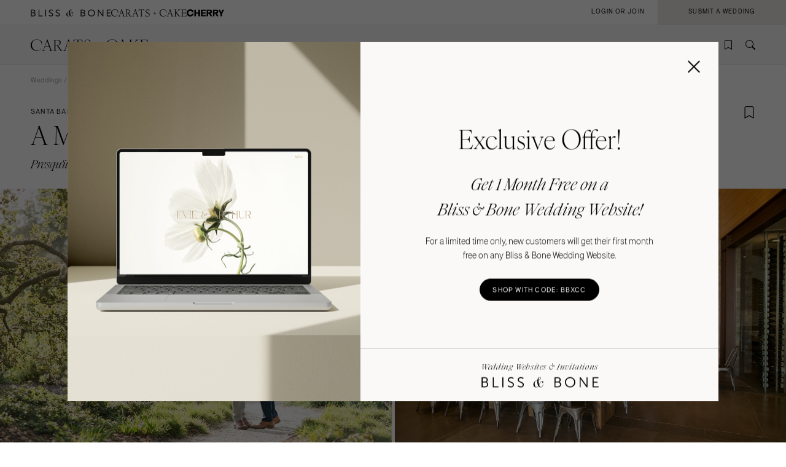

--- FILE ---
content_type: text/html; charset=UTF-8
request_url: https://caratsandcake.com/wedding/ryanandtimm
body_size: 9897
content:
<!DOCTYPE HTML>
<html lang="en">
<head>
<link rel="preconnect" href="https://use.typekit.net">
<link rel="preconnect" href="https://cdnjs.cloudflare.com">
<meta charset="utf-8">
<meta name="viewport" content="width=device-width,initial-scale=1">



<title>Santa Barbara Area Weddings | Presqu&#039;ile | Ryan & Timm</title>
<meta name="description" content="Inside Ryan & Timm's Presqu&#039;ile wedding: View all of the design details, and connect with the Santa Barbara area vendors who made it happen.">
<meta name="author" content="">

<meta name="robots" content="INDEX, FOLLOW">

<!-- Open Graph -->
<meta property="og:title" content="Santa Barbara Area Weddings | Presqu&#039;ile | Ryan & Timm">
<meta property="og:description" content="Inside Ryan & Timm's Presqu&#039;ile wedding: View all of the design details, and connect with the Santa Barbara area vendors who made it happen.">
<meta property="og:type" content="website">

<meta property="og:image" content="/_images/utility/Carats-and-Cake-fb.jpg">

<!-- Twitter Card -->
<meta name="twitter:title" content="Santa Barbara Area Weddings | Presqu&#039;ile | Ryan & Timm">
<meta name="twitter:card" content="summary">
<meta name="twitter:description" content="Inside Ryan & Timm's Presqu&#039;ile wedding: View all of the design details, and connect with the Santa Barbara area vendors who made it happen.">
<meta name="twitter:image" content="/_images/utility/Carats-and-Cake-tw.jpg">

	

<link rel="icon" type="image/png" href="/favicon-96x96.png?v=2" sizes="96x96" />
<link rel="icon" type="image/svg+xml" href="/favicon.svg?v=2" />
<link rel="shortcut icon" href="/favicon.ico?v=2" />
<link rel="apple-touch-icon" sizes="180x180" href="/apple-touch-icon.png?v=2" />
<meta name="apple-mobile-web-app-title" content="Carats + Cake" />
<link rel="manifest" href="/site.webmanifest?v=2" />

<link rel="stylesheet preload" href="https://use.typekit.net/irr0rbw.css" type="text/css" media="all" as="style">
<link rel="stylesheet" href="https://caratsandcake.com/_css/global.css?20251208" type="text/css">

<link rel="stylesheet" href="https://caratsandcake.com/_css/wedding_detail.css?20251208" type="text/css" />
<style>
.videoSection .content {
	padding:var(--paddingHigher);
	margin-top:0;
	margin-bottom: 0;
}
.videoSection {
	background:rgba(236, 234, 230, 0.7);
}
</style>


<script src="https://cdnjs.cloudflare.com/ajax/libs/cash/8.1.0/cash.min.js"></script>
<script src="https://cdnjs.cloudflare.com/ajax/libs/gsap/3.13.0/gsap.min.js" integrity="sha512-NcZdtrT77bJr4STcmsGAESr06BYGE8woZdSdEgqnpyqac7sugNO+Tr4bGwGF3MsnEkGKhU2KL2xh6Ec+BqsaHA==" crossorigin="anonymous" referrerpolicy="no-referrer"></script>
<script src="https://cdnjs.cloudflare.com/ajax/libs/gsap/3.13.0/ScrollTrigger.min.js" integrity="sha512-P2IDYZfqSwjcSjX0BKeNhwRUH8zRPGlgcWl5n6gBLzdi4Y5/0O4zaXrtO4K9TZK6Hn1BenYpKowuCavNandERg==" crossorigin="anonymous" referrerpolicy="no-referrer"></script>
<script src="https://cdnjs.cloudflare.com/ajax/libs/gsap/3.13.0/ScrollToPlugin.min.js" integrity="sha512-kz526itdNcpyMs18TLPOhsnIeOIO1JywWKbbF77zR+ZKpZ4gwubXhwaURHpt5Se9AAqSK2j8ID0LnfXsB2Jkjg==" crossorigin="anonymous" referrerpolicy="no-referrer"></script>
<script src="https://caratsandcake.com/_scripts/cncMain-min.js?20251208"></script>

<script src="https://cdnjs.cloudflare.com/ajax/libs/jquery/3.7.1/jquery.min.js" integrity="sha512-v2CJ7UaYy4JwqLDIrZUI/4hqeoQieOmAZNXBeQyjo21dadnwR+8ZaIJVT8EE2iyI61OV8e6M8PP2/4hpQINQ/g==" crossorigin="anonymous" referrerpolicy="no-referrer"></script>
<script src="https://cdnjs.cloudflare.com/ajax/libs/justifiedGallery/3.8.1/js/jquery.justifiedGallery.min.js" integrity="sha512-8dQZtymfQeDiZ4bBCFhrKZhDcZir15MqnEDBRiR6ReIVHLcdnCyJrhPIS0QifLGuMkFZsw9QMNeD9JtiLwieTQ==" crossorigin="anonymous" referrerpolicy="no-referrer"></script>
<script src="https://caratsandcake.com/_scripts/weddingDetail-min.js?20251208"></script>



<!-- Google Tag Manager -->
<script>(function(w,d,s,l,i){w[l]=w[l]||[];w[l].push({'gtm.start':
new Date().getTime(),event:'gtm.js'});var f=d.getElementsByTagName(s)[0],
j=d.createElement(s),dl=l!='dataLayer'?'&l='+l:'';j.async=true;j.src=
'https://www.googletagmanager.com/gtm.js?id='+i+dl;f.parentNode.insertBefore(j,f);
})(window,document,'script','dataLayer','GTM-54MH59X');</script>
<!-- End Google Tag Manager -->


</head>

<body>


<!-- Google Tag Manager (noscript) -->
<noscript><iframe src="https://www.googletagmanager.com/ns.html?id=GTM-54MH59X"
height="0" width="0" style="display:none;visibility:hidden"></iframe></noscript>
<!-- End Google Tag Manager (noscript) -->



<nav id="mainNav">
	<ul>
		<li>
			<a class="dropList" title="Weddings" href="https://caratsandcake.com/featured-weddings">Weddings</a>
			<ul class="submenu">
				<li class="column list narrow">
					<div class="topHead"><span>Explore Weddings</span></div>
					<ul data-title="Explore Weddings">
						<li><a href="https://caratsandcake.com/cherry" title="Search Wedding Photos">Cherry</a></li>
						<li><a href="https://caratsandcake.com/featured-weddings" title="Explore Featured Weddings">Featured Weddings</a></li>
						<li><a href="https://caratsandcake.com/wedding-highlights" title="View the Highlight Gallery">Highlight Gallery</a></li>
						<li><a href="https://caratsandcake.com/weddings" title="All Weddings">All Weddings</a></li>
					</ul>
				</li>
				<li class="column list">
					<div class="topHead"><span>Get Featured</span></div>
					<ul data-title="Get Featured">
					<li><a rel="nofollow" class="loginButton loginAccButton" title="Join the Community">Join the Community</a></li>
						<li><a href="https://caratsandcake.com/submit-a-wedding" title="Submit a Wedding">Submit a Wedding</a></li>
						<li><a href="https://caratsandcake.com/articles" title="Weddings 101">Weddings 101</a></li>
						<li><a href="https://caratsandcake.com/help-center" title="Help Center">Help Center</a></li>
					</ul>
				</li>
				<li class="column image">
				
					<div class="imgCont">
						<a href="https://caratsandcake.com/submit-a-wedding" class="topHead" title="Submit a Wedding">Submit a Wedding</a>
						<ul class="image">
							<li>
								<a href="https://caratsandcake.com/submit-a-wedding" title="Submit a Wedding">
									
										<img src="https://caratsandcake.com/_images/cache/rebecca-and-evan-samuel-lippke-3-266368-1764013248.webp" alt="Submit your Wedding to Carats & Cake" loading="lazy" width="190" height="285">
									
								</a>
							</li>
						</ul>
					</div>
				
				</li>
			</ul>
		</li>
		<li>
			<a class="dropList" title="Vendors" href="https://caratsandcake.com/featured-wedding-vendors">Vendors</a>
			<ul class="submenu">
				<li class="column list">
					<div class="topHead"><span>Build Your Vendor Team</span></div>
					<ul data-title="Build Your Vendor Team">
						
						<li><a href="https://caratsandcake.com/wedding-vendors" title="Search Wedding Vendors by Location">Search by Location</a></li>
						<li><a href="https://caratsandcake.com/wedding-vendors/wedding-planners" title="Search Wedding Planning & Design">Planning & Design</a></li>
						<li><a href="https://caratsandcake.com/wedding-vendors/wedding-photographers" title="Search Wedding Photographers">Photographers</a></li> 
						<li><a href="https://caratsandcake.com/wedding-vendors/wedding-florists" title="Search Wedding Florists">Flowers</a></li>
						<li><a href="https://caratsandcake.com/wedding-vendors/wedding-videographers" title="Search Wedding Videographers">Videographers</a></li>
						<li><a href="https://caratsandcake.com/wedding-vendors/wedding-content-creators" title="Search Content Creators">Content Creators</a></li>
						<li><a href="https://caratsandcake.com/wedding-vendors/wedding-caterers" title="Search Wedding Caterers">Catering</a></li>
						<li><a href="https://caratsandcake.com/wedding-vendors/wedding-cakes" title="Search Wedding Cakes">Cakes</a></li>
						<li><a href="https://caratsandcake.com/wedding-vendors/wedding-websites" title="Search Wedding Websites">Wedding Websites</a></li>
						<li><a href="https://caratsandcake.com/wedding-vendors/wedding-invitations" title="Search Wedding Invitations">Invitations</a></li>
						<li><a href="https://caratsandcake.com/wedding-vendors/online-wedding-invitations" title="Search Online Invitations">Online Invitations</a></li>
						<li><a href="https://caratsandcake.com/wedding-vendors/wedding-stationery" title="Search Wedding Stationery">Stationery</a></li>
						<li><a href="https://caratsandcake.com/wedding-vendors/wedding-hair-and-makeup" title="Search Wedding Hair & Makeup">Hair & Makeup</a></li>
						<li><a href="https://caratsandcake.com/wedding-vendors/wedding-bands" title="Search Wedding Bands">Bands</a></li>
						<li><a href="https://caratsandcake.com/wedding-vendors/wedding-djs" title="Search Wedding DJs">DJs</a></li>
						<li><a href="https://caratsandcake.com/wedding-vendors/wedding-music" title="Search Wedding Musicians">Music</a></li>
						<li><a href="https://caratsandcake.com/wedding-vendors/wedding-entertainment" title="Search Wedding Entertainment">Entertainment</a></li>
						<li><a href="https://caratsandcake.com/wedding-vendors/wedding-decor" title="Search Wedding Lighting & Decor">Lighting & Decor</a></li>
						<li><a href="https://caratsandcake.com/wedding-vendors/wedding-rentals" title="Search Wedding Rentals">Rentals</a></li>
						<li><a href="https://caratsandcake.com/wedding-vendors/wedding-officiants" title="Search Wedding Officiants">Officiants</a></li>
						<li><a href="https://caratsandcake.com/wedding-vendors/wedding-dresses" title="Search Wedding Dresses">Dresses</a></li>
						<li><a href="https://caratsandcake.com/wedding-vendors/wedding-shoes" title="Search Wedding Shoes">Shoes</a></li>
						<li><a href="https://caratsandcake.com/wedding-vendors/wedding-hair-accessories" title="Search Wedding Hair Accessories">Hair Accessories</a></li>
						<li><a href="https://caratsandcake.com/wedding-vendors/bridesmaid-dresses" title="Search Wedding Bridesmaid Dresses">Bridesmaid Dresses</a></li>
						<li><a href="https://caratsandcake.com/wedding-vendors/wedding-suits-wedding-tuxedos" title="Search Wedding Suits & Tuxedos">Suits & Tuxedos</a></li>
						<li><a href="https://caratsandcake.com/wedding-vendors/wedding-rings" title="Search Wedding Rings & Jewelry">Rings & Jewelry</a></li>
						<li><a href="https://caratsandcake.com/wedding-vendors/wedding-transportation-limos" title="Search Wedding Transportation & Limos">Transportation</a></li>
						<li><a href="https://caratsandcake.com/wedding-vendors/wedding-favors-gifts" title="Search Wedding Favors & Gifts">Favors & Gifts</a></li>


					</ul>
				</li>
				<li class="column list narrow">
					<div class="topHead"><span>For Vendors</span></div>
					<ul data-title="For Vendors">
						<li><a href="https://caratsandcake.com/why-carats-and-cake" title="Why Carats & Cake">Why Carats & Cake</a></li>
						<li><a href="https://caratsandcake.com/membership-features-and-pricing" title="Membership Features">Membership Features</a></li>
					<li><a rel="nofollow" class="loginButton loginAccButton" title="Create a Free Profile">Create a Free Profile</a></li>
						<li><a href="https://caratsandcake.com/submit-a-wedding" title="Submit a Wedding">Submit a Wedding</a></li>
						<li><a href="https://caratsandcake.com/help-center/claim-existing-profile" title="How to Claim an Existing Profile">How to Claim an Existing Profile</a></li>
					</ul>
				</li>
				<li class="column image">
				
					<div class="imgCont">
						<a href="https://caratsandcake.com/wedding-vendors" class="topHead" title="Explore Vendors">Explore Vendors</a>
						<ul class="image">
							<li>
								<a href="https://caratsandcake.com/wedding-vendors" title="Explore Vendors">
									
										<img src="https://caratsandcake.com/_images/cache/Barnes-Foundation-Wedding-00025-266367-1764013240.webp" alt="See Carats & Cake featured wedding vendors" loading="lazy" width="190" height="285">
									
								</a>
							</li>
						</ul>
					</div>
				
				</li>
			</ul>
		</li>
		<li>
			<a class="dropList" title="Venues" href="https://caratsandcake.com/featured-wedding-venues">Venues</a>
			<ul class="submenu">
				<li class="column list">
					<div class="topHead"><span>Find Your Venue</span></div>
					<ul data-title="Find Your Venue">
						
						<li><a href="https://caratsandcake.com/wedding-venues" title="Search Wedding Venues by Location">Search by Location</a></li>
						<li><a href="https://caratsandcake.com/wedding-venues/hotel" title="Search Resort & Hotel Wedding Venues">Resort & Hotel</a></li>
						<li><a href="https://caratsandcake.com/wedding-venues/event-space" title="Search Event Space Weddding Venues">Event Space</a></li> 
						<li><a href="https://caratsandcake.com/wedding-venues/vineyard" title="Search Vineyard Wedding Venues">Vineyard</a></li>
						<li><a href="https://caratsandcake.com/wedding-venues/estate" title="Search Estate Wedding Venues">Estate</a></li>
						<li><a href="https://caratsandcake.com/wedding-venues/country-club" title="Search Country Club Wedding Venues">Country Club</a></li>
						<li><a href="https://caratsandcake.com/wedding-venues/barn" title="Search Barn Wedding Venues">Barn</a></li>
						<li><a href="https://caratsandcake.com/wedding-venues/museum" title="Search Museum Wedding Venues">Museum</a></li>
						<li><a href="https://caratsandcake.com/wedding-venues/restaurant" title="Search Restaurant Wedding Venues">Restaurant</a></li>
						<li><a href="https://caratsandcake.com/wedding-venues/beach" title="Search Beach Wedding Venues">Beach</a></li>
						<li><a href="https://caratsandcake.com/wedding-venues/desert" title="Search Desert Wedding Venues">Desert</a></li>
						<li><a href="https://caratsandcake.com/wedding-venues/garden" title="Search Garden Wedding Venues">Garden</a></li>
						<li><a href="https://caratsandcake.com/wedding-venues/mountain" title="Search Mountain Wedding Venues">Mountain</a></li>
						<li><a href="https://caratsandcake.com/wedding-venues/outdoor" title="Search Outdoor Wedding Venues">Outdoor</a></li>
						<li><a href="https://caratsandcake.com/wedding-venues/waterfront" title="Search Waterfront Wedding Venues">Waterfront</a></li>
					</ul>
				</li>
				<li class="column list narrow">
					<div class="topHead"><span>For Venues</span></div>
					<ul data-title="For Vendors">
						<li><a href="https://caratsandcake.com/why-carats-and-cake" title="Why Carats & Cake">Why Carats & Cake</a></li>
						<li><a href="https://caratsandcake.com/membership-features-and-pricing" title="Membership Features">Membership Features</a></li>
					<li><a rel="nofollow" class="loginButton loginAccButton" title="Create a Free Profile">Create a Free Profile</a></li>
						<li><a href="https://caratsandcake.com/submit-a-wedding" title="Submit a Wedding">Submit a Wedding</a></li>
						<li><a href="https://caratsandcake.com/help-center/claim-existing-profile" title="How to Claim an Existing Profile">How to Claim an Existing Profile</a></li>
					</ul>
				</li>
				<li class="column image">
				
					<div class="imgCont">
						<a href="https://caratsandcake.com/wedding-venues" class="topHead" title="Explore Venues">Explore Venues</a>
						<ul class="image">
							<li>
								<a href="https://caratsandcake.com/wedding-venues" title="Explore Venues">
									
										<img src="https://caratsandcake.com/_images/cache/Shabei-and-Xiancong-Carmen-de-Los-Chapiteles-030-266366-1764013203.webp" alt="" loading="lazy" width="190" height="285">
									
								</a>
							</li>
						</ul>
					</div>
				
				</li>
			</ul>
		</li>
		<li>
			<a class="dropList" title="Venues" href="https://caratsandcake.com/why-carats-and-cake">Community</a>
			<ul class="submenu">
				<li class="column list narrow">
					<div class="topHead"><span>For Vendors & Venues</span></div>
					<ul data-title="For Vendors & Venues">
						<li><a href="https://caratsandcake.com/why-carats-and-cake" title="Why Carats & Cake">Why Carats & Cake</a></li>
						<li><a href="https://caratsandcake.com/membership-features-and-pricing" title="Membership Features">Membership Features</a></li>
					<li><a rel="nofollow" class="loginButton loginAccButton" title="Create a Free Profile">Create a Free Profile</a></li>
						<li><a href="https://caratsandcake.com/help-center/claim-existing-profile" title="How to Claim an Existing Profile">How to Claim an Existing Profile</a></li>
						<li><a href="https://caratsandcake.com/submit-a-wedding" title="Submit a Wedding">Submit a Wedding</a></li>
					</ul>
				</li>
				<li class="column list">
					<div class="topHead"><span>For Couples</span></div>
					<ul data-title="For Couples">
					<li><a rel="nofollow" class="loginButton loginAccButton" title="Join the Community">Join the Community</a></li>
						<li><a href="https://caratsandcake.com/submit-a-wedding" title="Submit my Wedding">Submit my Wedding</a></li>
						<li><a href="https://caratsandcake.com/articles" title="Weddings 101">Weddings 101</a></li>
					</ul>
				</li>
				<li class="column image">
				
					<div class="imgCont">
						<a href="https://caratsandcake.com/account" class="topHead" title="Join the Community">Join the Community</a>
						<ul class="image">
							<li>
								<a href="https://caratsandcake.com/account" title="Join the Community">
									
										<img src="https://caratsandcake.com/_images/cache/sammy-richard-alice-mahran-join-2-266369-1764013255.webp" alt="" loading="lazy" width="190" height="285">
									
								</a>
							</li>
						</ul>
					</div>
				
				</li>
			</ul>
		</li>
	</ul>
</nav>

	
	<div id="mainContent">
	
		<header>
			<div class="topHeader">
				<div class="logoCont">
					<a href="https://blissandbone.com" class="logoSmall bandb" title="Find the Best Wedding Website and Top Websites for Weddings"></a>
					<a href="https://caratsandcake.com/" class="logoSmall candc" title="See the latest Weddings to Find a Wedding Venue and Build Your Wedding Vendor Team"></a>
					<a href="/cherry" class="logoSmall cherry" title="Search wedding photos"></a>
				</div>
				<div class="accountCont">
					<a rel="nofollow" href="/account" class="loginHide loginAccButton"><span>Account</span></a>
					<a rel="nofollow" class="loginShow loginButton loginAccButton"><span>Login or Join</span></a>
					<a rel="nofollow" href="/submit-a-wedding" class="joinNow"><span>Submit a Wedding<span></a>
				</div>
			</div>
			<div class="navHeader">
				<a href="https://caratsandcake.com/" class="logo" title="See the latest Weddings to Find a Wedding Venue and Build Your Wedding Vendor Team"></a>
				<div id="topNav">
					<ul>
						
						<li><a rel="nofollow" class="icon-bookmark loginButton loginAccButton" title="Inspiration"></a></li>
						<li><a href="https://caratsandcake.com/search" class="icon-search" title="Search the site by typing in keywords"></a></li>
					</ul>
					<a class="menu" title="Open Menu"></a>
				</div>
			</div>
		</header>
		
		<script src="https://caratsandcake.com/_scripts/navigation-min.js?20251208"></script>
		
		





	


	
	<section class="breadcrumb">
		<div class="breadcrumb-links smallText">
			<a href="https://caratsandcake.com/weddings" title="Weddings">Weddings</a> / 
			
				
					
					
					
					<a href="https://caratsandcake.com/weddings/california" title=" Weddings">California Weddings</a> / 
					<a href="https://caratsandcake.com/weddings/california/santa-barbara" title=" Weddings">Santa Barbara Weddings</a> / 
				
			
			 A Modern Wedding  for</em> Ryan and Timm 
		</div>
	</section>
	<section class="headingBlock linkSite">
		<div class="textBlock">
			<div class="flex spaceBtw noWrap" style="column-gap: 16px;">
				<div class="preHeader">Santa Barbara area weddings</div>
				
					
					<a rel="nofollow" class="icon-bookmark mobileBM loginButton loginAccButton"></a>
				
			</div>
			<h1>A Modern Wedding <em>for</em> Ryan and Timm</h1>
				
					<div class="subHeader detailLocation">Presqu&#039;ile in Santa Maria, California </div>
				
		</div>
		<div class="rightSide">
			<div class="top">
				
					
					<a rel="nofollow" class="icon-bookmark deskBM loginButton loginAccButton"></a>
				
			</div>
			<div class="bottom"></div>
		</div>
	</section>
	
	<div class="gridPhotos">
		<div class="topPhotos">
		
			
			<div class="photo">
			
				<img src="/_images/webcache3/1fdc1547247426_-_abcdef_-_4a1ffdda3f7c07740173b6d7537c0d926faf8813_dominant_color.webp" alt="A Modern Wedding for Ryan and Timm" width="1000" height="666" data-lazyimg="/_images/webcache3/1fdc1547247426_-_abcdef_-_4a1ffdda3f7c07740173b6d7537c0d926faf8813.webp">
			
			</div>
			
		
			
			<div class="photo">
			
				<img src="/_images/webcache3/1d441547247448_-_abcdef_-_4a1ffdda3f7c07740173b6d7537c0d926faf8813_dominant_color.webp" alt="A Modern Wedding for Ryan and Timm" width="1000" height="666" data-lazyimg="/_images/webcache3/1d441547247448_-_abcdef_-_4a1ffdda3f7c07740173b6d7537c0d926faf8813.webp">
			
			</div>
			
		
			
			<div class="photo">
			
				<img src="/_images/webcache3/cdde1547247451_-_abcdef_-_4a1ffdda3f7c07740173b6d7537c0d926faf8813_dominant_color.webp" alt="A Modern Wedding for Ryan and Timm" width="533" height="800" data-lazyimg="/_images/webcache3/cdde1547247451_-_abcdef_-_4a1ffdda3f7c07740173b6d7537c0d926faf8813.webp">
			
			</div>
			
		
			
			<div class="photo">
			
				<img src="/_images/webcache3/36c71547247418_-_abcdef_-_4a1ffdda3f7c07740173b6d7537c0d926faf8813_dominant_color.webp" alt="A Modern Wedding for Ryan and Timm" width="1000" height="666" data-lazyimg="/_images/webcache3/36c71547247418_-_abcdef_-_4a1ffdda3f7c07740173b6d7537c0d926faf8813.webp">
			
			</div>
			
		
			
			<div class="photo">
			
				<img src="/_images/webcache3/5c0b1547247428_-_abcdef_-_4a1ffdda3f7c07740173b6d7537c0d926faf8813_dominant_color.webp" alt="A Modern Wedding for Ryan and Timm" width="533" height="800" data-lazyimg="/_images/webcache3/5c0b1547247428_-_abcdef_-_4a1ffdda3f7c07740173b6d7537c0d926faf8813.webp">
			
			</div>
			
		
			
			<div class="photo">
			
				<img src="/_images/webcache3/fb361547247416_-_abcdef_-_4a1ffdda3f7c07740173b6d7537c0d926faf8813_dominant_color.webp" alt="A Modern Wedding for Ryan and Timm" width="533" height="800" data-lazyimg="/_images/webcache3/fb361547247416_-_abcdef_-_4a1ffdda3f7c07740173b6d7537c0d926faf8813.webp">
			
			</div>
			
		
			
			<div class="photo">
			
				<img src="/_images/webcache3/8bf11547247435_-_abcdef_-_4a1ffdda3f7c07740173b6d7537c0d926faf8813_dominant_color.webp" alt="A Modern Wedding for Ryan and Timm" width="533" height="800" data-lazyimg="/_images/webcache3/8bf11547247435_-_abcdef_-_4a1ffdda3f7c07740173b6d7537c0d926faf8813.webp">
			
			</div>
			
		
			
			<div class="photo">
			
				<img src="/_images/webcache3/8fd41547247443_-_abcdef_-_4a1ffdda3f7c07740173b6d7537c0d926faf8813_dominant_color.webp" alt="A Modern Wedding for Ryan and Timm" width="1000" height="666" data-lazyimg="/_images/webcache3/8fd41547247443_-_abcdef_-_4a1ffdda3f7c07740173b6d7537c0d926faf8813.webp">
			
			</div>
			
		
			
			<div class="photo">
			
				<img src="/_images/webcache3/3d011547247454_-_abcdef_-_4a1ffdda3f7c07740173b6d7537c0d926faf8813_dominant_color.webp" alt="A Modern Wedding for Ryan and Timm" width="1000" height="666" data-lazyimg="/_images/webcache3/3d011547247454_-_abcdef_-_4a1ffdda3f7c07740173b6d7537c0d926faf8813.webp">
			
			</div>
			
		
			
			<div class="photo">
			
				<img src="/_images/webcache3/f3c21547247440_-_abcdef_-_4a1ffdda3f7c07740173b6d7537c0d926faf8813_dominant_color.webp" alt="A Modern Wedding for Ryan and Timm" width="533" height="800" data-lazyimg="/_images/webcache3/f3c21547247440_-_abcdef_-_4a1ffdda3f7c07740173b6d7537c0d926faf8813.webp">
			
			</div>
			
		
			
			<div class="photo">
			
				<img src="/_images/webcache3/70ff1547247438_-_abcdef_-_4a1ffdda3f7c07740173b6d7537c0d926faf8813_dominant_color.webp" alt="A Modern Wedding for Ryan and Timm" width="533" height="800" data-lazyimg="/_images/webcache3/70ff1547247438_-_abcdef_-_4a1ffdda3f7c07740173b6d7537c0d926faf8813.webp">
			
			</div>
			
		
			
			<div class="photo">
			
				<img src="/_images/webcache3/e54a1547247421_-_abcdef_-_4a1ffdda3f7c07740173b6d7537c0d926faf8813_dominant_color.webp" alt="A Modern Wedding for Ryan and Timm" width="1000" height="666" data-lazyimg="/_images/webcache3/e54a1547247421_-_abcdef_-_4a1ffdda3f7c07740173b6d7537c0d926faf8813.webp">
			
			</div>
			
		
			
			<div class="photo">
			
				<img src="/_images/webcache3/99741547247423_-_abcdef_-_4a1ffdda3f7c07740173b6d7537c0d926faf8813_dominant_color.webp" alt="A Modern Wedding for Ryan and Timm" width="1000" height="666" data-lazyimg="/_images/webcache3/99741547247423_-_abcdef_-_4a1ffdda3f7c07740173b6d7537c0d926faf8813.webp">
			
			</div>
			
		
			
			<div class="photo">
			
				<img src="/_images/webcache3/c1b21547247431_-_abcdef_-_4a1ffdda3f7c07740173b6d7537c0d926faf8813_dominant_color.webp" alt="A Modern Wedding for Ryan and Timm" width="533" height="800" data-lazyimg="/_images/webcache3/c1b21547247431_-_abcdef_-_4a1ffdda3f7c07740173b6d7537c0d926faf8813.webp">
			
			</div>
			
		
			
			<div class="photo">
			
				<img src="/_images/webcache3/89361547247446_-_abcdef_-_4a1ffdda3f7c07740173b6d7537c0d926faf8813_dominant_color.webp" alt="A Modern Wedding for Ryan and Timm" width="533" height="800" data-lazyimg="/_images/webcache3/89361547247446_-_abcdef_-_4a1ffdda3f7c07740173b6d7537c0d926faf8813.webp">
			
			</div>
			
		
			
			<div class="photo">
			
				<img src="/_images/webcache3/43951547247433_-_abcdef_-_4a1ffdda3f7c07740173b6d7537c0d926faf8813_dominant_color.webp" alt="A Modern Wedding for Ryan and Timm" width="1000" height="666" data-lazyimg="/_images/webcache3/43951547247433_-_abcdef_-_4a1ffdda3f7c07740173b6d7537c0d926faf8813.webp">
			
			</div>
			
		
		</div>
		<div class="seeMore mainHeader"><a title="see more photos">See More Photos</a></div>
	</div>



	<div class="vendorTeam">
		<section class="contentFull max">
			<h2>Vendor Team</h2>
			<div class="vendors">
			
	                
					
				
					
						
						<a class="vendor" href="https://caratsandcake.com/vendor/allyson-magda-photography" title="Wedding Photographer: Allyson Magda Photography">
						
							
							<dt class="icon-photographer">Photographer<sup class="icon-free"></sup></dt>
							<dd>Allyson Magda Photography</dd>
						
						</a>
						
					
				
					
					
					<a class="vendor" href="https://caratsandcake.com/venue/presquile" title="Wedding Venue: Presqu&#8217;ile">
					
						
						<dt class="icon-venue">Venue<sup class="icon-free"></sup></dt>
						<dd>Presqu&#8217;ile</dd>
					
					</a>
					
					
				
					
				
					
				
					
						
						<a class="vendor" href="https://caratsandcake.com/vendor/field-to-table-catering-and-events" title="Wedding Caterer: Field To Table Catering &amp; Events">
						
							
							<dt class="icon-caterer">Caterer<sup class="icon-free"></sup></dt>
							<dd>Field To Table Catering &amp; Events</dd>
						
						</a>
						
					
				
					
				
					
				
					
				
					
				
					
				
					
				
					
				
					
				
					
				
					
				
					
				
					
				
					
				
					
				
					
				
					
				
				
			</div>
		</section>
	</div>


	
	
	<section class="scrollSlider justForYou contentFull">
		<div class="headingBlock linkSite">
			<div class="textBlock">
				<div class="preHeader">Just For You</div>
				<h2>Weddings You Might Like</h2>
			</div>
			<div class="rightSide">
				<a href="https://caratsandcake.com/weddings" class="button rounded" title="View All Weddings You Might Like"><span>view all</span></a>
			</div>
		</div>
		<div class="horizontalScroll">
			<a class="arrowScroll articleArrow left disabled" title="scroll left"></a>
			<div class="scroll">
			
				<a class="article" href="https://caratsandcake.com/wedding/christina-and-kevin" title="A Vintage Wedding for Christina and Kevin ">
					<div class="img">
					
						
							<img src="/_images/webcache3/christina-and-kevin-wedding-68ef04d28e6ac-crop-7720446f_-_abcdef_-_03a9de1d955b364df3ec704af30a2c98e952cead.webp" alt="A Vintage Wedding for Christina and Kevin " loading="lazy" width="240" height="360">
						
					
					</div>
					<div class="text">
						<div class="preHeader">Wedding</div>
						<div class="subHeader">A Vintage Wedding <em>for</em> Christina and Kevin </div>
						<div class="minorText ital">Austin, Texas </div>
					</div>
				</a>
			
				<a class="article" href="https://caratsandcake.com/wedding/sculptural-elegance-french-riviera" title="Sculptural Elegance on the French Riviera">
					<div class="img">
					
						
							<img src="/_images/webcache3/olesia-and-alexandre-wedding-68f2b10c6219e-crop-585fb0ba_-_abcdef_-_03a9de1d955b364df3ec704af30a2c98e952cead.webp" alt="Sculptural Elegance on the French Riviera" loading="lazy" width="240" height="360">
						
					
					</div>
					<div class="text">
						<div class="preHeader">Editorial</div>
						<div class="subHeader">Sculptural Elegance <em>on the</em> French Riviera</div>
						<div class="minorText ital">Hyères, France</div>
					</div>
				</a>
			
				<a class="article" href="https://caratsandcake.com/wedding/jenna-and-broidy" title="A Vintage Wedding for Jenna and Broidy">
					<div class="img">
					
						
							<img src="/_images/webcache3/jenna-and-broidy-wedding-68e69bd56d280-crop-b7031761_-_abcdef_-_03a9de1d955b364df3ec704af30a2c98e952cead.webp" alt="A Vintage Wedding for Jenna and Broidy" loading="lazy" width="240" height="360">
						
					
					</div>
					<div class="text">
						<div class="preHeader">Wedding</div>
						<div class="subHeader">A Vintage Wedding <em>for</em>&nbsp;Jenna and Broidy</div>
						<div class="minorText ital">Toronto, Canada</div>
					</div>
				</a>
			
				<a class="article" href="https://caratsandcake.com/wedding/yekaterina-and-thibault" title="A Countryside Wedding for Yekaterina and Thibault">
					<div class="img">
					
						
							<img src="/_images/webcache3/yekaterina-and-thibault-wedding-68ee86ff0313a-crop-82b08536_-_abcdef_-_03a9de1d955b364df3ec704af30a2c98e952cead.webp" alt="A Countryside Wedding for Yekaterina and Thibault" loading="lazy" width="240" height="360">
						
					
					</div>
					<div class="text">
						<div class="preHeader">Wedding</div>
						<div class="subHeader">A Countryside Wedding <em>for</em> Yekaterina and Thibault</div>
						<div class="minorText ital">Luberon, France</div>
					</div>
				</a>
			
				<a class="article" href="https://caratsandcake.com/wedding/tellie-and-nathan" title="A Colorful Wedding for Tellie  and Nathan">
					<div class="img">
					
						
							<img src="/_images/webcache3/tellie-and-nathan-wedding-6888090d87076-crop-6a088076_-_abcdef_-_03a9de1d955b364df3ec704af30a2c98e952cead.webp" alt="A Colorful Wedding for Tellie  and Nathan" loading="lazy" width="240" height="360">
						
					
					</div>
					<div class="text">
						<div class="preHeader">Wedding</div>
						<div class="subHeader">A Colorful Wedding <em>for</em> Tellie  and Nathan</div>
						<div class="minorText ital"></div>
					</div>
				</a>
			
				<a class="article" href="https://caratsandcake.com/wedding/stephanie-and-john-2" title="A Modern Wedding for Stephanie and John">
					<div class="img">
					
						
							<img src="/_images/webcache3/stephanie-and-john-wedding-68e416d808029-crop-9049707d_-_abcdef_-_03a9de1d955b364df3ec704af30a2c98e952cead.webp" alt="A Modern Wedding for Stephanie and John" loading="lazy" width="240" height="360">
						
					
					</div>
					<div class="text">
						<div class="preHeader">Wedding</div>
						<div class="subHeader">A Modern Wedding <em>for</em> Stephanie and John</div>
						<div class="minorText ital">San Francisco, California </div>
					</div>
				</a>
			
				<a class="article" href="https://caratsandcake.com/wedding/sophia-and-john" title="A Verdant Wedding for Sophia and John">
					<div class="img">
					
						
							<img src="/_images/webcache3/sophia-and-john-wedding-68deea2d85f09-crop-690c9486_-_abcdef_-_03a9de1d955b364df3ec704af30a2c98e952cead.webp" alt="A Verdant Wedding for Sophia and John" loading="lazy" width="240" height="360">
						
					
					</div>
					<div class="text">
						<div class="preHeader">Wedding</div>
						<div class="subHeader">A Verdant Wedding <em>for</em> Sophia and John</div>
						<div class="minorText ital">Austin, Texas </div>
					</div>
				</a>
			
				<a class="article" href="https://caratsandcake.com/wedding/sarah-and-grant" title="A Garden Wedding for Sarah and Grant">
					<div class="img">
					
						
							<img src="/_images/webcache3/sarah-and-grant-wedding-68dd3c8aa96cd-crop-29679ca3_-_abcdef_-_03a9de1d955b364df3ec704af30a2c98e952cead.webp" alt="A Garden Wedding for Sarah and Grant" loading="lazy" width="240" height="360">
						
					
					</div>
					<div class="text">
						<div class="preHeader">Wedding</div>
						<div class="subHeader">A Garden Wedding <em>for</em> Sarah and Grant</div>
						<div class="minorText ital">Driftwood, Texas </div>
					</div>
				</a>
			
				<a class="article" href="https://caratsandcake.com/wedding/kirstie-and-marc" title="An Intimate Wedding for Kirstie and Marc">
					<div class="img">
					
						
							<img src="/_images/webcache3/kirstie-and-marc-wedding-68dd14458637e-crop-a03cb932_-_abcdef_-_03a9de1d955b364df3ec704af30a2c98e952cead.webp" alt="An Intimate Wedding for Kirstie and Marc" loading="lazy" width="240" height="360">
						
					
					</div>
					<div class="text">
						<div class="preHeader">Wedding</div>
						<div class="subHeader">An Intimate Wedding <em>for</em> Kirstie and Marc</div>
						<div class="minorText ital">Alaro, Spain</div>
					</div>
				</a>
			
				<a class="article" href="https://caratsandcake.com/wedding/where-color-comes-to-play" title="Where Color Comes to Play">
					<div class="img">
					
						
							<img src="/_images/webcache3/estela-and-costin-wedding-68d301238ed0b-crop-e7613e9a_-_abcdef_-_03a9de1d955b364df3ec704af30a2c98e952cead.webp" alt="Where Color Comes to Play" loading="lazy" width="240" height="360">
						
					
					</div>
					<div class="text">
						<div class="preHeader">Editorial</div>
						<div class="subHeader">Where Color Comes <em>to Play</em></div>
						<div class="minorText ital">Cala Ratjada, Spain</div>
					</div>
				</a>
			
				<a class="article" href="https://caratsandcake.com/wedding/organic-elegance-new-england" title="Organic Elegance in New England">
					<div class="img">
					
						
							<img src="/_images/webcache3/laura-and-bojan-wedding-68cd98662efd1-crop-79a5be86_-_abcdef_-_03a9de1d955b364df3ec704af30a2c98e952cead.webp" alt="Organic Elegance in New England" loading="lazy" width="240" height="360">
						
					
					</div>
					<div class="text">
						<div class="preHeader">Editorial</div>
						<div class="subHeader">Organic Elegance <em>in</em> New England</div>
						<div class="minorText ital">Lenox, Massachusetts </div>
					</div>
				</a>
			
				<a class="article" href="https://caratsandcake.com/wedding/jessica-and-alric" title="A Beach Wedding for Jessica and Alric">
					<div class="img">
					
						
							<img src="/_images/webcache3/jessica-and-alric-wedding-68c9d3fb60a5b-crop-4749412c_-_abcdef_-_03a9de1d955b364df3ec704af30a2c98e952cead.webp" alt="A Beach Wedding for Jessica and Alric" loading="lazy" width="240" height="360">
						
					
					</div>
					<div class="text">
						<div class="preHeader">Wedding</div>
						<div class="subHeader">A Beach Wedding <em>for</em> Jessica and Alric</div>
						<div class="minorText ital">Cabo San Lucas, Mexico</div>
					</div>
				</a>
			
				<a class="article" href="https://caratsandcake.com/wedding/franzisca-and-stefan" title="A Wildflower Wedding for Franzisca and Stefan">
					<div class="img">
					
						
							<img src="/_images/webcache3/franzisca-and-stefan-wedding-68f957ad8483b-crop-b50e9986_-_abcdef_-_03a9de1d955b364df3ec704af30a2c98e952cead.webp" alt="A Wildflower Wedding for Franzisca and Stefan" loading="lazy" width="240" height="360">
						
					
					</div>
					<div class="text">
						<div class="preHeader">Wedding</div>
						<div class="subHeader">A Wildflower Wedding <em>for</em> Franzisca and Stefan</div>
						<div class="minorText ital">Szentendre, Hungary</div>
					</div>
				</a>
			
				<a class="article" href="https://caratsandcake.com/wedding/charlotte-and-michiel" title="A Colorful Wedding for Charlotte and Michiel">
					<div class="img">
					
						
							<img src="/_images/webcache3/charlotte-and-michiel-wedding-68c90e24ca908-crop-aad9e2c9_-_abcdef_-_03a9de1d955b364df3ec704af30a2c98e952cead.webp" alt="A Colorful Wedding for Charlotte and Michiel" loading="lazy" width="240" height="360">
						
					
					</div>
					<div class="text">
						<div class="preHeader">Wedding</div>
						<div class="subHeader">A Colorful Wedding <em>for</em> Charlotte and Michiel</div>
						<div class="minorText ital">Lede, Belgium</div>
					</div>
				</a>
			
				<a class="article" href="https://caratsandcake.com/wedding/sophia-and-cj" title="An Elegant Wedding for Sophia and CJ">
					<div class="img">
					
						
							<img src="/_images/webcache3/sophia-and-cj-wedding-68ed11b0e7375-crop-3d5ecfa4_-_abcdef_-_03a9de1d955b364df3ec704af30a2c98e952cead.webp" alt="An Elegant Wedding for Sophia and CJ" loading="lazy" width="240" height="360">
						
					
					</div>
					<div class="text">
						<div class="preHeader">Wedding</div>
						<div class="subHeader">An Elegant&nbsp;Wedding <em>for</em> Sophia and CJ</div>
						<div class="minorText ital">Branson, Missouri </div>
					</div>
				</a>
			
				<div class="article last"></div>
			</div>
			<a class="arrowScroll articleArrow right" title="scroll right"></a>
			<div class="spacer"></div>
		</div>
	</section>





		
		<footer>
		
		
			
		

	
	
	
		
	
		<section class="contentFull">
			<div class="smallText">Santa Barbara Wedding Venues</div>
			<ul class="items">
				
				<li><a href="/wedding-venues/california/santa-barbara?venue_type=hotel" title="Santa Barbara Resort & Hotel Wedding Venues">Santa Barbara Resort & Hotel Wedding Venues</a></li>
				
				<li><a href="/wedding-venues/california/santa-barbara?venue_type=event-space" title="Santa Barbara Event Space Wedding Venues">Santa Barbara Event Space Wedding Venues</a></li>
				
				<li><a href="/wedding-venues/california/santa-barbara?venue_type=vineyard" title="Santa Barbara Vineyard Wedding Venues">Santa Barbara Vineyard Wedding Venues</a></li>
				
				<li><a href="/wedding-venues/california/santa-barbara?venue_type=estate" title="Santa Barbara Estate Wedding Venues">Santa Barbara Estate Wedding Venues</a></li>
				
				<li><a href="/wedding-venues/california/santa-barbara?venue_type=country-club" title="Santa Barbara Country Club Wedding Venues">Santa Barbara Country Club Wedding Venues</a></li>
				
				<li><a href="/wedding-venues/california/santa-barbara?venue_type=barn" title="Santa Barbara Barn Wedding Venues">Santa Barbara Barn Wedding Venues</a></li>
				
				<li><a href="/wedding-venues/california/santa-barbara?venue_type=museum" title="Santa Barbara Museum Wedding Venues">Santa Barbara Museum Wedding Venues</a></li>
				
				<li><a href="/wedding-venues/california/santa-barbara?venue_type=restaurant" title="Santa Barbara Restaurant Wedding Venues">Santa Barbara Restaurant Wedding Venues</a></li>
				
				<li><a href="/wedding-venues/california/santa-barbara?venue_type=beach" title="Santa Barbara Beach Wedding Venues">Santa Barbara Beach Wedding Venues</a></li>
				
				<li><a href="/wedding-venues/california/santa-barbara?venue_type=desert" title="Santa Barbara Desert Wedding Venues">Santa Barbara Desert Wedding Venues</a></li>
				
				<li><a href="/wedding-venues/california/santa-barbara?venue_type=garden" title="Santa Barbara Garden Wedding Venues">Santa Barbara Garden Wedding Venues</a></li>
				
				<li><a href="/wedding-venues/california/santa-barbara?venue_type=mountain" title="Santa Barbara Mountain Wedding Venues">Santa Barbara Mountain Wedding Venues</a></li>
				
				<li><a href="/wedding-venues/california/santa-barbara?venue_type=outdoor" title="Santa Barbara Outdoor Wedding Venues">Santa Barbara Outdoor Wedding Venues</a></li>
				
				<li><a href="/wedding-venues/california/santa-barbara?venue_type=waterfront" title="Santa Barbara Waterfront Wedding Venues">Santa Barbara Waterfront Wedding Venues</a></li>
				
				<li><a href="https://caratsandcake.com/wedding-venues/by-city" title="Wedding Venues by City">Venues by City</a></li>
			</ul>
		</section>

		<section class="contentFull">
			<div class="smallText">Santa Barbara Wedding Vendors</div>
			<ul class="items">
				
				<li><a href="/wedding-vendors/california/santa-barbara/wedding-stationery" title="Santa Barbara Wedding Stationery">Santa Barbara Wedding Stationery</a></li>
				
				<li><a href="/wedding-vendors/california/santa-barbara/online-wedding-invitations" title="Santa Barbara Online Wedding Invitations">Santa Barbara Online Wedding Invitations</a></li>
				
				<li><a href="/wedding-vendors/california/santa-barbara/wedding-favors-gifts" title="Santa Barbara Wedding Favors & Gifts">Santa Barbara Wedding Favors & Gifts</a></li>
				
				<li><a href="/wedding-vendors/california/santa-barbara/wedding-transportation-limos" title="Santa Barbara Wedding Transportation & Limos">Santa Barbara Wedding Transportation & Limos</a></li>
				
				<li><a href="/wedding-vendors/california/santa-barbara/wedding-content-creators" title="Santa Barbara Wedding Content Creators">Santa Barbara Wedding Content Creators</a></li>
				
				<li><a href="/wedding-vendors/california/santa-barbara/wedding-entertainment" title="Santa Barbara Wedding Entertainment">Santa Barbara Wedding Entertainment</a></li>
				
				<li><a href="/wedding-vendors/california/santa-barbara/wedding-websites" title="Santa Barbara Wedding Websites">Santa Barbara Wedding Websites</a></li>
				
				<li><a href="/wedding-vendors/california/santa-barbara/wedding-planners" title="Santa Barbara Wedding Planners">Santa Barbara Wedding Planners</a></li>
				
				<li><a href="/wedding-vendors/california/santa-barbara/wedding-photographers" title="Santa Barbara Wedding Photographers">Santa Barbara Wedding Photographers</a></li>
				
				<li><a href="/wedding-vendors/california/santa-barbara/wedding-florists" title="Santa Barbara Wedding Florists">Santa Barbara Wedding Florists</a></li>
				
				<li><a href="/wedding-vendors/california/santa-barbara/wedding-videographers" title="Santa Barbara Wedding Videographers">Santa Barbara Wedding Videographers</a></li>
				
				<li><a href="/wedding-vendors/california/santa-barbara/wedding-caterers" title="Santa Barbara Wedding Caterers">Santa Barbara Wedding Caterers</a></li>
				
				<li><a href="/wedding-vendors/california/santa-barbara/wedding-cakes" title="Santa Barbara Wedding Cakes">Santa Barbara Wedding Cakes</a></li>
				
				<li><a href="/wedding-vendors/california/santa-barbara/wedding-invitations" title="Santa Barbara Wedding Invitations">Santa Barbara Wedding Invitations</a></li>
				
				<li><a href="/wedding-vendors/california/santa-barbara/wedding-hair-and-makeup" title="Santa Barbara Wedding Hair and Makeup">Santa Barbara Wedding Hair and Makeup</a></li>
				
				<li><a href="/wedding-vendors/california/santa-barbara/wedding-music" title="Santa Barbara Wedding Music">Santa Barbara Wedding Music</a></li>
				
				<li><a href="/wedding-vendors/california/santa-barbara/wedding-decor" title="Santa Barbara Wedding Decor">Santa Barbara Wedding Decor</a></li>
				
				<li><a href="/wedding-vendors/california/santa-barbara/wedding-rentals" title="Santa Barbara Wedding Rentals">Santa Barbara Wedding Rentals</a></li>
				
				<li><a href="/wedding-vendors/california/santa-barbara/wedding-officiants" title="Santa Barbara Wedding Officiants">Santa Barbara Wedding Officiants</a></li>
				
				<li><a href="/wedding-vendors/california/santa-barbara/wedding-dresses" title="Santa Barbara Wedding Dresses">Santa Barbara Wedding Dresses</a></li>
				
				<li><a href="/wedding-vendors/california/santa-barbara/wedding-shoes" title="Santa Barbara Wedding Shoes">Santa Barbara Wedding Shoes</a></li>
				
				<li><a href="/wedding-vendors/california/santa-barbara/wedding-hair-accessories" title="Santa Barbara Wedding Hair Accessories">Santa Barbara Wedding Hair Accessories</a></li>
				
				<li><a href="/wedding-vendors/california/santa-barbara/bridesmaid-dresses" title="Santa Barbara Bridesmaid Dresses">Santa Barbara Bridesmaid Dresses</a></li>
				
				<li><a href="/wedding-vendors/california/santa-barbara/wedding-suits-wedding-tuxedos" title="Santa Barbara Wedding Suits and Tuxedos">Santa Barbara Wedding Suits and Tuxedos</a></li>
				
				<li><a href="/wedding-vendors/california/santa-barbara/wedding-rings" title="Santa Barbara Wedding Rings">Santa Barbara Wedding Rings</a></li>
				
				<li><a href="/wedding-vendors/california/santa-barbara/wedding-bands" title="Santa Barbara Wedding Bands">Santa Barbara Wedding Bands</a></li>
				
				<li><a href="/wedding-vendors/california/santa-barbara/wedding-djs" title="Santa Barbara Wedding DJs">Santa Barbara Wedding DJs</a></li>
				
				<li><a href="https://caratsandcake.com/wedding-vendors/by-city" title="Wedding Vendors by City">Vendors by City</a></li>
			</ul>
		</section>

		<section class="contentFull">
			<div class="smallText">Santa Barbara Weddings</div>
			<ul class="items">
				
				<li><a href="/weddings/california/santa-barbara?wedding_style=boho" title="Santa Barbara Boho Weddings">Santa Barbara Boho Weddings</a></li>
				
				<li><a href="/weddings/california/santa-barbara?wedding_style=glam" title="Santa Barbara Glam Weddings">Santa Barbara Glam Weddings</a></li>
				
				<li><a href="/weddings/california/santa-barbara?wedding_style=classic" title="Santa Barbara Classic Weddings">Santa Barbara Classic Weddings</a></li>
				
				<li><a href="/weddings/california/santa-barbara?wedding_style=edgy" title="Santa Barbara Edgy Weddings">Santa Barbara Edgy Weddings</a></li>
				
				<li><a href="/weddings/california/santa-barbara?wedding_style=formal" title="Santa Barbara Formal Weddings">Santa Barbara Formal Weddings</a></li>
				
				<li><a href="/weddings/california/santa-barbara?wedding_style=industrial" title="Santa Barbara Industrial Weddings">Santa Barbara Industrial Weddings</a></li>
				
				<li><a href="/weddings/california/santa-barbara?wedding_style=modern" title="Santa Barbara Modern Weddings">Santa Barbara Modern Weddings</a></li>
				
				<li><a href="/weddings/california/santa-barbara?wedding_style=rustic" title="Santa Barbara Rustic Weddings">Santa Barbara Rustic Weddings</a></li>
				
				<li><a href="/weddings/california/santa-barbara?wedding_style=vintage" title="Santa Barbara Vintage Weddings">Santa Barbara Vintage Weddings</a></li>
				
				<li><a href="/weddings/california/santa-barbara?wedding_style=intimate" title="Santa Barbara Intimate Weddings">Santa Barbara Intimate Weddings</a></li>
				
				<li><a href="/weddings/california/santa-barbara?wedding_style=elopement" title="Santa Barbara Elopement Weddings">Santa Barbara Elopement Weddings</a></li>
				
				<li><a href="/weddings/california/santa-barbara?wedding_style=indoor" title="Santa Barbara Indoor Weddings">Santa Barbara Indoor Weddings</a></li>
				
				<li><a href="/weddings/california/santa-barbara?wedding_style=outdoor" title="Santa Barbara Outdoor Weddings">Santa Barbara Outdoor Weddings</a></li>
				
				<li><a href="/weddings/california/santa-barbara?wedding_style=country" title="Santa Barbara Country Weddings">Santa Barbara Country Weddings</a></li>
				
				<li><a href="/weddings/california/santa-barbara?wedding_style=desert" title="Santa Barbara Desert Weddings">Santa Barbara Desert Weddings</a></li>
				
				<li><a href="/weddings/california/santa-barbara?wedding_style=forest" title="Santa Barbara Forest Weddings">Santa Barbara Forest Weddings</a></li>
				
				<li><a href="/weddings/california/santa-barbara?wedding_style=garden" title="Santa Barbara Garden Weddings">Santa Barbara Garden Weddings</a></li>
				
				<li><a href="/weddings/california/santa-barbara?wedding_style=mountain" title="Santa Barbara Mountain Weddings">Santa Barbara Mountain Weddings</a></li>
				
				<li><a href="/weddings/california/santa-barbara?wedding_style=beach" title="Santa Barbara Beach Weddings">Santa Barbara Beach Weddings</a></li>
				
				<li><a href="/weddings/california/santa-barbara?wedding_style=waterfront" title="Santa Barbara Waterfront Weddings">Santa Barbara Waterfront Weddings</a></li>
				
				<li><a href="/weddings/california/santa-barbara?wedding_style=colorful" title="Santa Barbara Colorful Weddings">Santa Barbara Colorful Weddings</a></li>
				
				<li><a href="/weddings/california/santa-barbara?wedding_style=maximalist" title="Santa Barbara Maximalist Weddings">Santa Barbara Maximalist Weddings</a></li>
				
				<li><a href="/weddings/california/santa-barbara?wedding_style=minimalist" title="Santa Barbara Minimalist Weddings">Santa Barbara Minimalist Weddings</a></li>
				
				<li><a href="/weddings/california/santa-barbara?wedding_style=moody" title="Santa Barbara Moody Weddings">Santa Barbara Moody Weddings</a></li>
				
				<li><a href="/weddings/california/santa-barbara?wedding_style=whimsical" title="Santa Barbara Whimsical Weddings">Santa Barbara Whimsical Weddings</a></li>
				
				<li><a href="/weddings/california/santa-barbara?wedding_style=festive" title="Santa Barbara Festive Weddings">Santa Barbara Festive Weddings</a></li>
				
				<li><a href="https://caratsandcake.com/weddings/by-city" title="Weddings by City">Weddings by City</a></li>
			</ul>
		</section>

		

	




			<section class="contentFull social">
				<div class="cta">
					<div class="text">
						<div class="mainHeader">Like What<em>You See?</em></div>
					</div>
					<div class="bbSite">
						<div class="minorText"><em>Wedding Websites & Invitations</em></div>
						<a href="https://blissandbone.com" target="_blank"><img src="/_images/Bliss-and-Bone-Logo.svg" alt="Bliss & Bone" width="250" height="22"></a>
					</div>
					<div class="follow">
						<div class="minorText"><em>Follow Along</em></div>
						<div class="icons">
							<a href="https://www.instagram.com/caratsandcake" class="icon-instagram" rel="nofollow" title="Follow Carats & Cake on Instagram"></a>
							<a href="https://www.pinterest.com/caratsandcake" class="icon-pinterest" rel="nofollow" title="Follow Carats & Cake on Pinterest"></a>
							<a href="https://x.com/caratsandcake" class="icon-twitter" rel="nofollow" title="Follow Carats & Cake on X"></a>
							<a href="https://www.tiktok.com/@caratscake" class="icon-tiktok" rel="nofollow" title="Follow Carats & Cake on TikTok"></a>
							<a href="https://www.facebook.com/caratsandcake" class="icon-facebook" rel="nofollow" title="Follow Carats & Cake on Facebook"></a>
							<a href="https://www.youtube.com/channel/UCamk1cId_Cys_lHssahhBCg" class="icon-youtube" rel="nofollow" title="Follow Carats & Cake on YouTube"></a>
						</div>
					</div>
				</div>
			</section>
				
			<section class="contentFull sitemap">
				<div class="lists">
					<ul class="list">
						<li class="preHeader">Carats & Cake</li>
						<li class="sub"><a href="https://caratsandcake.com/about-carats-and-cake" class="textWrap" title="About Us">About Us</a></li>
						<li class="sub"><a href="https://caratsandcake.com/get-in-touch" class="textWrap" title="Contact Carats & Cake">Contact</a></li>
						<li class="sub"><a href="https://caratsandcake.com/help-center" class="textWrap" title="Help Center">Help Center</a></li>
					</ul>
					<ul class="list">
						<li class="preHeader">For Couples</li>
						
						<li class="sub"><a rel="nofollow" class="textWrap loginButton loginAccButton" title="Join the Community">Join the Community</a></li>
						<li class="sub"><a href="https://caratsandcake.com/submit-a-wedding" class="textWrap" title="Submit a Wedding">Submit a Wedding</a></li>
						<li class="sub"><a href="https://caratsandcake.com/articles" class="textWrap" title="Weddings 101">Weddings 101</a></li>
					</ul>
					<ul class="list">
						<li class="preHeader">For Vendors & Venues</li>
						<li class="sub"><a href="https://caratsandcake.com/why-carats-and-cake" class="textWrap" title="Why Carats & Cake">Why Carats & Cake</a></li>
						<li class="sub"><a href="https://caratsandcake.com/membership-features-and-pricing" class="textWrap" title="Membership Features">Membership Features</a></li>
						
						<li class="sub"><a rel="nofollow" class="textWrap loginButton loginAccButton" title="Create a Free Profile">Create a Free Profile</a></li>
						<li class="sub"><a href="https://caratsandcake.com/help-center/claim-existing-profile" class="textWrap" title="How to Claim an Existing Profile">How to Claim an Existing Profile</a></li>
						<li class="sub"><a href="https://caratsandcake.com/submit-a-wedding" class="textWrap" title="Submit a Wedding">Submit a Wedding</a></li>
					</ul>
					<ul class="list">
						<li class="preHeader">Planning & Inspiration</li>
						<li class="sub"><a href="https://caratsandcake.com/weddings" class="textWrap" title="Search Weddings">Search Weddings</a></li>
						<li class="sub"><a href="https://caratsandcake.com/wedding-vendors" class="textWrap" title="Build Your Vendor Team">Build Your Vendor Team</a></li>
						<li class="sub"><a href="https://caratsandcake.com/wedding-venues" class="textWrap" title="Find a Wedding Venue">Find a Wedding Venue</a></li>
					</ul>
					<ul class="list cc">
						<li class="sub">&copy;Carats & Cake</li>
						<li class="sub"><a href="https://caratsandcake.com/terms-of-use" class="textWrap" title="Carats & Cake Terms of Use">Terms of Use</a></li>
						<li class="sub"><a href="https://caratsandcake.com/privacy-policy" class="textWrap" title="Carats & Cake Privacy Policy">Privacy Policy</a></li>
					</ul>
				</div>
			</section>
		
		</footer>
	
	</div>
	
	
		<section class="contentFull overlay" id="loginCreate">
			<div class="splitTop">
				<div id="loginImg" class="img" style="background-image: url(/_images/utility/login-1.jpg)"></div>
				<div class="text">
					<div class="topHead">
						<div class="logoOverlay">
							<img src="/_images/Carats-and-Cake-Logo.svg" alt="Carats & Cake">
						</div>
						<div class="h1 titleMessage">Join the Community</div>
					</div>
					
					<div class="bottomForms">
						<form id="loginForm" method="post" action="https://caratsandcake.com/?ACT=188"  >
<div class='hiddenFields'>
<input type="hidden" name="site_id" value="1" />
<input type="hidden" name="csrf_token" value="" />
</div>


							<input type="hidden" name="auto_login" value="1">
							<div class="content">
								<div class="formRow">
									<span class="error"></span>
								</div>
								<div class="formRow">
									<div class="fieldText">
										<label for="login_pop_username">Email</label>
										<input type="email" name="username" id="login_pop_username">
									</div>
								</div>
								<div class="formRow">
									<div class="fieldText">
										<label for="login_pop_password">Password</label>
										<input type="password" name="password" id="login_pop_password">
									</div>
									<p class="forgotPassword"><a rel="nofollow"><i>forgot my password</i></a></p>
								</div>
								<button class="button black rounded" type="submit" name="submit"><span>Login</span></button>
								<a rel="nofollow" class="lineLink full createAccountShow">Create An Account</a>
							</div>
						</form>
						
						<form id="regTypeForm" method="post">
							<div class="content">
								<div class="radioInputs">
									<div class="formRow">
										<span class="error"></span>
									</div>
									<div class="formRow">
										<input type="radio" aria-label="I’m Getting Married" id="reg_type_married" name="account_type" value="couple" data-message="Congratulations!">
										<label for="reg_type_married">I’m Getting Married</label>
									</div>
									<div class="formRow">
										<input type="radio" aria-label="I’m an Event Professional" id="reg_type_professional" name="account_type" value="professional" data-message="Welcome!">
										<label for="reg_type_professional">I’m an Event Professional</label>
									</div>
									<div class="formRow">
										<input type="radio" aria-label="I’m Just Here for Fun" id="reg_type_fun" name="account_type" value="fun" data-message="Welcome!">
										<label for="reg_type_fun">I’m Just Here for Fun</label>
									</div>
								</div>
								<button class="button black rounded" type="submit" name="submit"><span>Continue</span></button>
								<a rel="nofollow" class="lineLink full loginFormShow">Back to Login</a>
							</div>
						</form>
						
						<form id="regForm" method="post" action="https://caratsandcake.com/?ACT=189"  >
<div class='hiddenFields'>
<input type="hidden" name="site_id" value="1" />
<input type="hidden" name="csrf_token" value="" />
</div>


							<div class="content">
								<div class="formRow">
									<div class="mainHeader message"><span></span></div>
									<span class="error"></span>
								</div>
								<div class="formRow">
									<div class="fieldText">
										<label for="create_pop_member_screen_name">Name</label>
										<input type="text" name="member_screen_name" id="create_pop_member_screen_name" data-error="The Name field is required.">
									</div>
								</div>
								<div class="formRow">
									<div class="fieldText">
										<label for="create_pop_email">Email</label>
										<input type="email" name="email" id="create_pop_email" data-error="You must submit an email address.">
									</div>
								</div>
								<div class="formRow">
									<div class="fieldText">
										<label for="create_pop_password">Password</label>
										<input type="password" name="password" id="create_pop_password" data-error="You must submit a password.">
									</div>
								</div>
								<input type="hidden" name="account_type" class="accountType" value="">
								<button id="createAccountSubmit" class="button black rounded" type="submit" name="submit"><span>Create account</span></button>
								
								<p class="small note">By creating an account, you agree to our <a href="/terms-of-use" target="_blank" style="display:inline;">Terms of Use</a> and have read and understood the <a href="/privacy-policy" target="_blank" style="display:inline;">Privacy Policy.</a></p>
								<a rel="nofollow" class="lineLink full loginFormShow">Back to Login</a>
							</div>
						<div class="snap" style="position: absolute !important; height: 0 !important;  overflow: hidden !important;"><input type="text" id="snap_dZXeDxhzw" name="snap_dZXeDxhzw" value="fsJzwnGzsnSkc"  /></div>
<script type="text/javascript">document.getElementById("snap_dZXeDxhzw").value = "wsnAEiVnFoEyL";</script>
</form>
						
						<form id="forgotPassForm" method="post" action="https://caratsandcake.com/?ACT=187"  >
<div class='hiddenFields'>
<input type="hidden" name="site_id" value="1" />
<input type="hidden" name="csrf_token" value="" />
</div>


							<div class="content">
								<div class="formRow">
									<span class="error"></span>
								</div>
								<div class="formRow">
									<div class="minorText"><i>No problem! Reset your password via email.</i></div>
								</div>
								<div class="formRow">
									<div class="fieldText">
										<label>Email</label>
										<input type="email" name="recovery_email">
									</div>
								</div>
								<button class="button black rounded" type="submit" name="submit"><span>Send Email</span></button>
								<a rel="nofollow" class="lineLink full loginFormShow">Back to Login</a>
							</div>
						</form>
					</div>
					
					<a class="loginFooter" href="https://blissandbone.com" target="_blank">
						<div class="tagText"><i>Wedding Websites & Invitations</i></div>
						<div class="tagLogo"></div>
					</a>
				</div>
			
			</div>
			<a class="icon-close"></a>
		</section>
		
		<script>
			let num = Math.round(Math.random() * 3);
			let img = document.getElementById('loginImg');
			img.style.backgroundImage = 'url(/_images/utility/login-' + num + '.jpg)';
		</script>
	

		
		
		<section class="contentFull overlay" id="promoOverlay">
			<div class="splitTop">
				<div class="img" style="background-image: url(/_images/utility/BB-offer.webp)"></div>
				<div class="text">
					<div class="topHead">
						<div class="h1 titleMessage">Exclusive Offer!</div>
					</div>
					<div class="infoArea">
						<div class="mainHeader message"><span>Get 1 Month Free on a <br>Bliss & Bone Wedding Website!</span></div>
						<br>
						<div class="minorText">For a limited time only, new customers will get their first month free on any Bliss & Bone Wedding Website. </div>
						<br>
						<a href="https://blissandbone.com/wedding-website/cc-promo" target="_blank" class="button black notWide rounded"><span>shop with code: BBXCC</span></a>
					</div>
					
					<a class="loginFooter" href="https://blissandbone.com" target="_blank">
						<div class="tagText"><i>Wedding Websites & Invitations</i></div>
						<div class="tagLogo"></div>
					</a>
				</div>
			
			</div>
			<a class="icon-close"></a>
		</section>
		
		<script>
			setTimeout(() => {openOverlay('#promoOverlay');}, 2000);
		</script>
		
	
	
</body>
</html>


--- FILE ---
content_type: text/css
request_url: https://caratsandcake.com/_css/global.css?20251208
body_size: 14065
content:
@charset "UTF-8";
/* CSS Document */
@font-face {
  font-family: "caratsandcake";
  src: url("/_fonts/caratsandcake.woff2?28013960") format("woff2"), url("/_fonts/caratsandcake.svg?28013960#caratsandcake") format("svg");
  font-weight: normal;
  font-style: normal;
}
@font-face {
  font-family: "Ethic Serif Light Italic";
  src: url("/_fonts/EthicSerif-LightItalic.woff2") format("woff2");
  font-weight: normal;
  font-style: normal;
}
@font-face {
  font-family: "NeueSwiss";
  src: url("/_fonts/neueswiss-regular-webfont.woff2") format("woff2");
  font-weight: 400;
  font-style: normal;
}
@font-face {
  font-family: "NeueSwiss";
  src: url("/_fonts/neueswiss-medium-webfont.woff2") format("woff2");
  font-weight: 500;
  font-style: normal;
}
/* Chrome hack: SVG is rendered more smooth in Windozze. 100% magic, uncomment if you need it. */
/* Note, that will break hinting! In other OS-es font will be not as sharp as it could be */
/*
@media screen and (-webkit-min-device-pixel-ratio:0) {
	@font-face {
		font-family: 'caratsandcake';
		src: url('/_fonts/caratsandcake.svg?57296450#caratsandcake') format('svg');
	}
}
*/
[class^=icon-]:before, [class*=" icon-"]:before, [class^=icon-]:after, [class*=" icon-"]:after {
  font-family: "caratsandcake";
  font-style: normal;
  font-weight: normal;
  speak: never;
  display: inline-block;
  text-decoration: inherit;
  width: 1em;
  margin-right: 10px;
  text-align: center;
  /* opacity: .8; */
  /* For safety - reset parent styles, that can break glyph codes*/
  font-variant: normal;
  text-transform: none;
  /* fix buttons height, for twitter bootstrap */
  line-height: 1em;
  /* you can be more comfortable with increased icons size */
  font-size: 20px;
  /* Font smoothing. That was taken from TWBS */
  -webkit-font-smoothing: antialiased;
  -moz-osx-font-smoothing: grayscale;
  /* Uncomment for 3D effect */
  /* text-shadow: 1px 1px 1px rgba(127, 127, 127, 0.3); */
  transition-property: color, background;
  transition-duration: 0.2s;
  transition-timing-function: cubic-bezier(0.455, 0.03, 0.515, 0.955);
}

.icon-band:before {
  content: "\e800";
} /* '' */
.icon-bookmark-fill:before {
  content: "\e801";
} /* '' */
.icon-bookmark:before {
  content: "\e802";
} /* '' */
.icon-bridesmaid-dresses:before {
  content: "\e803";
} /* '' */
.icon-cake:before {
  content: "\e804";
} /* '' */
.icon-caterer:before {
  content: "\e805";
} /* '' */
.icon-checkmark:before {
  content: "\e806";
} /* '' */
.icon-circle-plus:before {
  content: "\e807";
} /* '' */
.icon-close:before {
  content: "\e808";
} /* '' */
.icon-close.plus:before {
  transform: rotate(45deg);
}

.icon-dj:before {
  content: "\e809";
} /* '' */
.icon-facebook:before {
  content: "\e80a";
} /* '' */
.icon-flowers:before {
  content: "\e80b";
} /* '' */
.icon-grid:before {
  content: "\e80c";
} /* '' */
.icon-hair-accessories:before {
  content: "\e80d";
} /* '' */
.icon-info:before, .icon-i:before {
  content: "\e80e";
} /* '' */
.icon-hair-makeup:before {
  content: "\e80f";
} /* '' */
.icon-instagram:before {
  content: "\e810";
} /* '' */
.icon-invitations:before {
  content: "\e811";
} /* '' */
.icon-lighting-decor:before {
  content: "\e812";
} /* '' */
.icon-list:before {
  content: "\e813";
} /* '' */
.icon-linkedin:before {
  content: "\e814";
} /* '' */
.icon-move:before {
  content: "\e815";
} /* '' */
.icon-music:before {
  content: "\e816";
} /* '' */
.icon-officiant:before {
  content: "\e817";
} /* '' */
.icon-online-invitations:before {
  content: "\e818";
} /* '' */
.icon-other:before {
  content: "\e819";
} /* '' */
.icon-pencil:before {
  content: "\e81a";
} /* '' */
.icon-person:before {
  content: "\e81b";
} /* '' */
.icon-photographer:before {
  content: "\e81c";
} /* '' */
.icon-planner-designer:before {
  content: "\e81d";
} /* '' */
.icon-rentals:before {
  content: "\e81e";
} /* '' */
.icon-registry:before {
  content: "\e81f";
} /* '' */
.icon-rings:before {
  content: "\e820";
} /* '' */
.icon-pinterest:before {
  content: "\e821";
} /* '' */
.icon-search:before {
  content: "\e822";
} /* '' */
.icon-shoes:before {
  content: "\e823";
} /* '' */
.icon-suits-tuxedos:before {
  content: "\e824";
} /* '' */
.icon-tiktok:before {
  content: "\e825";
} /* '' */
.icon-trash:before {
  content: "\e826";
} /* '' */
.icon-twitter:before {
  content: "\e827";
} /* '' */
.icon-upload:before {
  content: "\e828";
} /* '' */
.icon-vendors:before {
  content: "\e829";
} /* '' */
.icon-venue:before {
  content: "\e82a";
} /* '' */
.icon-videographer:before {
  content: "\e82c";
} /* '' */
.icon-wedding-dress:before {
  content: "\e82d";
} /* '' */
.icon-wedding-websites:before {
  content: "\e82e";
} /* '' */
.icon-youtube:before {
  content: "\e82f";
} /* '' */
.icon-content-creator:before {
  content: "\e830";
} /* '' */
.icon-link:before {
  content: "\e831";
} /* '' */
.icon-star:before {
  content: "\e832";
} /* '' */
.icon-chevron-down:before {
  content: "\e833";
} /* '' */
.icon-stars:before, .icon-pro:before, .icon-pro-plus:before {
  content: "\e834";
} /* '' */
.icon-circle-exclamation:before {
  content: "\e835";
} /* '' */
.icon-transportation:before {
  content: "\e836";
} /* '' */
.icon-stationery:before {
  content: "\e837";
} /* '' */
.icon-favors-gifts:before {
  content: "\e838";
} /* '' */
.icon-entertainment:before {
  content: "\e839";
} /* '' */
.icon-arrow-right:before {
  content: "\e83a";
} /* '' */
.icon-download:before {
  content: "\e83b";
} /* '' */
.icon-star-small:before, .icon-verified:before {
  content: "\e83c";
} /* '' */
.icon-online-invitations-empty:before {
  content: "\e83d";
} /* '' */
.icon-band-empty:before {
  content: "\e83e";
} /* '' */
:root {
  --letterSpacing: 0.045em;
  --letterSpacing2: 0.1em;
  --letterSpacing3: 0.4px;
  --textGrey: #868686;
  --fontSizeBase: 14;
  --fontSizeH1: 42;
  --fontSizeH2: 30;
  --fontSizeH3: 18.7;
  --fontSizeH4: 12;
  --fontSizeH5: 15.2;
  --fontSizeH6: 12;
  --greyLight: #faf9f8;
  --greyLight2: #f6f5f3;
  --greyLight3: #eceae6;
  --grey: #e4e1dc;
  --pink: #dbd1cc;
  --greyMid: #c5c4c2;
  --greyMid2: #a6a6a6;
  --greyText: #6f6f6f;
  --greyText2: #868686;
  --greigeDark: #e9e6df;
  --red: #ff5c00;
  --green: #0BD700;
  --chartreuse: #c7b750;
  --padding: clamp(20px, 3.91vw, 50px);
  --paddingNeg: clamp(-50px, -3.91vw, -20px);
  --paddingLower: clamp(14px, 2.5vw, 30px);
  --paddingHigh: clamp(28px, 5.4vw, 70px);
  --paddingHigher: clamp(55px, 6.25vw, 80px);
  --paddingFixed: 50px;
  --marginFixedLow: 20px;
  --sansFS: NeueSwiss, Helvetica, Verdana, sans-serif;
  --serifFS: ivyora-display, Times New Roman, Times, serif;
  --italicFS: "Ethic Serif Light Italic";
  --imgHoverScale: scale(1.07);
  --imgSwitchOpa: 0;
  --buttonHoverTrans: scaleX(1);
  --buttonHoverColorWht: white;
  --buttonHoverColorBlk: black;
  --icon-person: "";
}

* {
  margin: 0;
  padding: 0;
  border: 0;
  outline: 0;
  font: inherit;
  font-size: 100%;
  vertical-align: baseline;
}

html {
  line-height: 1;
}

body {
  font-size: 14px;
  font-family: var(--sansFS);
  font-weight: 400;
  letter-spacing: var(--letterSpacing);
  color: black;
}
body b, body strong {
  font-weight: 500;
  -webkit-font-smoothing: subpixel-antialiased;
  -moz-osx-font-smoothing: auto;
}
body i, body em, body .ital {
  font-family: var(--italicFS) !important;
}

ol, ul {
  list-style: none;
}

a {
  text-decoration: none;
  border: none;
  outline: none;
  color: inherit;
  cursor: pointer;
  transition: all 0.4s cubic-bezier(0.86, 0, 0.07, 1);
}
a img {
  border: none;
  transition: transform 0.4s cubic-bezier(0.86, 0, 0.07, 1);
}
a .img, a .image {
  overflow: hidden;
}
a:hover.arrow, a:hover .arrow, a:active.arrow, a:active .arrow, a.select.arrow, a.select .arrow {
  border-color: var(--greyText2);
}
a:hover .img img, a:hover .image img, a:active .img img, a:active .image img, a.select .img img, a.select .image img {
  transform: var(--imgHoverScale);
}
a.select {
  color: var(--greyText) !important;
}

p {
  font: 400 15px/1.7142857143 var(--sansFS);
  margin-bottom: 20px;
}
p.franchise {
  font-family: var(--italicFS);
  font-size: 1.18em;
  letter-spacing: 0;
  padding-bottom: 30px;
  margin-bottom: 30px;
  border-bottom: solid 1px var(--greyLight3);
}
p.smallQuote {
  font: 400 16px/1.5 var(--italicFS);
  margin-bottom: 20px;
}
p.disclaimer {
  font-size: 400 0.8571428571em/1.4 var(--sansFS);
  color: var(--greyText);
}
p.large {
  font-size: 18px;
}

address {
  font: 400 15px/1.7142857143 var(--sansFS);
  margin-bottom: 20px;
}

img {
  display: block;
  width: 100%;
  height: auto;
}
img.loaded {
  opacity: 0;
}

h1, .h1, .mainText {
  font: 400 3em/1.1904761905 var(--serifFS);
  margin-bottom: 0.1666666667em;
  -webkit-font-smoothing: antialiased;
  -moz-osx-font-smoothing: grayscale;
  letter-spacing: 0;
}
h1.large, .h1.large, .mainText.large {
  font-size: 5em;
}

h2, .mainHeader {
  font: 400 2.1428571429em/1.3333333333 var(--serifFS);
  margin-bottom: 0.2666666667em;
  -webkit-font-smoothing: antialiased;
  -moz-osx-font-smoothing: grayscale;
  letter-spacing: 0;
}

h3, .subHeader {
  font: 400 1.3357142857em/1.4973262032 var(--serifFS);
  margin-bottom: 0.2139037433em;
  letter-spacing: 0;
}
h3.detailLocation, .subHeader.detailLocation {
  font-family: var(--italicFS);
}
h3.large, .subHeader.large {
  font-size: 1.5em;
}
h3.sans, .subHeader.sans {
  font-family: var(--sansFS);
}

h4, .preHeader {
  font: 500 0.8571428571em/1.3333333333 var(--sansFS);
  letter-spacing: var(--letterSpacing2);
  text-transform: uppercase;
  margin-bottom: 0.4166666667em;
  -webkit-text-size-adjust: none;
}

h5, .minorText {
  font: 400 1.0857142857em/1.5131578947 var(--serifFS);
  margin-bottom: 0.7894736842em;
  -webkit-text-size-adjust: none;
  letter-spacing: 0;
}
h5.sans, .minorText.sans {
  font-family: var(--sansFS);
}

h6, .smallText {
  font: 400 0.8571428571em/1.3333333333 var(--sansFS);
  text-transform: uppercase;
  margin-bottom: 1.1666666667em;
  -webkit-text-size-adjust: none;
}
h6.note, .smallText.note {
  font-size: 0.9285714286em;
  letter-spacing: 0;
  text-transform: none;
}

sup {
  vertical-align: super;
  font-size: xx-small;
}
sup[class^=icon-] {
  margin-left: 2px;
}
sup[class^=icon-]:before {
  font-size: 2em;
  margin-right: 0;
  translate: 0 -1px;
}

sub {
  vertical-align: sub;
  font-size: xx-small;
}

dt sup[class^=icon-] {
  margin-left: 0;
  position: absolute;
  top: -6px;
}
dt sup[class^=icon-]:before {
  font-size: 1.5em;
}

input {
  display: inline-block;
  width: 100%;
  padding: 5px 0;
  margin: 0;
  font: 400 15px/35px var(--sansFS);
  letter-spacing: var(--letterSpacing);
  border-bottom: 1px solid var(--greyMid);
  border-radius: 0;
  color: black;
  outline: none;
  background: transparent;
  box-shadow: none;
  box-sizing: border-box;
}
input[type=checkbox], input[type=radio] {
  display: none !important;
}
input[type=checkbox] + label, input[type=radio] + label {
  display: block;
  padding: 1px 0 1px 31px;
  font: 15px/35px var(--sansFS);
  text-align: left;
  position: relative;
}
input[type=checkbox] + label:before, input[type=radio] + label:before {
  content: "";
  display: inline-block;
  vertical-align: bottom;
  width: 16px;
  height: 16px;
  border: solid 1px black;
  box-sizing: border-box;
  background-color: white;
  background-repeat: no-repeat;
  background-position: center;
  background-size: 12px;
  position: absolute;
  left: 0;
  top: 50%;
  transform: translateY(-50%);
  transition: background 0.2s cubic-bezier(0.455, 0.03, 0.515, 0.955);
}
input[type=checkbox] + label:hover:before, input[type=checkbox] + label:active:before, input[type=radio] + label:hover:before, input[type=radio] + label:active:before {
  background-color: var(--grey);
}
input[type=checkbox]:checked + label:before, input[type=radio]:checked + label:before {
  background-image: url('data:image/svg+xml,<svg xmlns="http://www.w3.org/2000/svg" viewBox="0 0 8 8" style="enable-background:new 0 0 8 8" xml:space="preserve"><path d="M0 0h12v12H0z"/></svg>');
}
input[type=radio] + label:before {
  border-radius: 50%;
}
input[type=radio]:checked + label:before {
  background-image: url('data:image/svg+xml,<svg xmlns="http://www.w3.org/2000/svg" viewBox="0 0 8 8" style="enable-background:new 0 0 8 8" xml:space="preserve"><circle cx="4" cy="4" r="4"/></svg>');
}

textarea {
  display: block;
  width: 100%;
  padding: 5px 0;
  margin: 0;
  box-sizing: border-box;
  font: 400 15px/35px var(--sansFS);
  letter-spacing: var(--letterSpacing);
  border-bottom: 1px solid var(--greyMid);
  border-radius: 0;
  color: black;
  outline: none;
  background: transparent;
  box-shadow: none;
  resize: none;
}

select {
  display: inline-block;
  width: 100%;
  height: 44px;
  padding: 5px 0;
  margin: 0;
  box-sizing: border-box;
  font: 400 15px/35px var(--sansFS);
  border-bottom: 1px solid var(--greyMid);
  border-radius: 0;
  color: black;
  outline: none;
  background: white url(/_images/arrow_select.svg) no-repeat right center;
  background-size: 9px;
  -webkit-appearance: none;
  -moz-appearance: none;
}
select::-ms-expand {
  display: none;
}
select[disabled=true], select[disabled=disabled], select[disabled], select.disabled {
  pointer-events: none;
  opacity: 0.35;
}
select.button {
  height: auto;
  background-image: url(/_images/chevron-down-wht.svg);
  background-position: 78% center;
}
select.button:hover, select.button:active {
  background-color: var(--buttonHoverColorWht);
  background-image: url(/_images/chevron-down.svg);
}

/********* classes *********/
.hide {
  display: none;
}

.error, .sale {
  color: var(--red) !important;
}

.error::-webkit-input-placeholder {
  color: var(--red) !important;
}

.error:-moz-placeholder {
  color: var(--red) !important;
}

.error::-moz-placeholder {
  color: var(--red) !important;
}

.error:-ms-input-placeholder {
  color: var(--red) !important;
}

.error:input-placeholder {
  color: var(--red) !important;
}

.selectCustom {
  display: inline-block;
  width: 100%;
  padding: 11px 26px;
  border: solid 1px var(--grey);
  cursor: pointer;
  box-sizing: border-box;
  transition: border 0.2s cubic-bezier(0.455, 0.03, 0.515, 0.955);
  position: relative;
}
.selectCustom .dropdownOptions {
  display: flex;
  flex-direction: row;
  flex-wrap: nowrap;
  justify-content: space-between;
  align-items: center;
  text-transform: none;
  font-size: 14px;
  font-weight: 400;
  line-height: 1.5384615385;
  letter-spacing: var(--letterSpacing);
  margin-bottom: 0;
  transition: opacity 0.2s cubic-bezier(0.455, 0.03, 0.515, 0.955);
}
.selectCustom .dropdownOptions span {
  display: inline-block;
}
.selectCustom .dropdownOptions:after {
  content: "";
  display: inline-block;
  vertical-align: middle;
  width: 7px;
  height: 7px;
  border-bottom: solid 1px black;
  border-right: solid 1px black;
  transform: translateY(-2px) rotate(45deg);
  transition: transform 0.2s cubic-bezier(0.455, 0.03, 0.515, 0.955);
  transform-origin: center center;
}
.selectCustom:hover h4, .selectCustom:hover .preHeader, .selectCustom:active h4, .selectCustom:active .preHeader {
  opacity: 0.35;
}
.selectCustom.open {
  border-color: var(--greyMid2);
  z-index: 10;
}
.selectCustom.open h4:after, .selectCustom.open .preHeader:after {
  transform: translateY(2px) rotate(225deg);
}
.selectCustom.open + .selectCont {
  height: auto;
  pointer-events: auto;
}

.selectCont {
  transition: height 0.2s cubic-bezier(0.455, 0.03, 0.515, 0.955);
  will-change: height;
  height: 0;
  pointer-events: none;
  overflow: hidden;
  position: absolute;
  top: 43px;
  left: 0;
  z-index: 100;
}
.selectCont .selectDrop {
  min-width: 370px;
  max-height: 445px;
  border: solid 1px var(--greyMid2);
  overflow: auto;
  overflow-x: hidden;
  overflow-y: auto;
  text-align: left;
  background-color: white;
}
.selectCont .selectDrop .listHead {
  border-bottom: solid 1px var(--grey);
}
.selectCont .selectDrop .listHead .locationHead {
  display: inline-block;
  margin-bottom: 0;
}
.selectCont .selectDrop .listHead .locationHead a {
  display: block;
  padding: 14px 0;
  margin-left: 26px;
  color: var(--greyText);
}
.selectCont .selectDrop .listHead .locationHead a:hover, .selectCont .selectDrop .listHead .locationHead a:active, .selectCont .selectDrop .listHead .locationHead a.select {
  color: black !important;
}
.selectCont .selectDrop .listItems {
  padding: 12px 26px;
  -moz-column-count: 2;
       column-count: 2;
  -moz-column-width: 122px;
       column-width: 122px;
  -moz-column-gap: 20px;
       column-gap: 20px;
  display: none;
  opacity: 0;
}
.selectCont .selectDrop .listItems li {
  display: block;
  font-size: 14px;
  font-weight: 400;
}
.selectCont .selectDrop .listItems li a {
  display: block;
  padding: 8px 0;
}
.selectCont .selectDrop .listItems li ul {
  padding-left: 16px;
}
.selectCont .selectDrop .listItems li ul li {
  font-size: 13px;
  font-weight: 400;
}
.selectCont .selectDrop .listItems.headings > li > a {
  font-size: 12px;
  font-weight: 500;
  text-transform: uppercase;
  letter-spacing: var(--letterSpacing2);
  padding-top: 12px;
}
.selectCont .selectDrop .listItems.select {
  display: block;
  opacity: 1;
}

.button {
  display: inline-block;
  vertical-align: middle;
  width: auto;
  min-width: 130px;
  padding: 10px 20px;
  margin: 0;
  border: solid 1px black;
  box-sizing: border-box;
  border-radius: 0;
  font: 500 12px/14px var(--sansFS);
  text-transform: uppercase;
  color: black;
  text-align: center;
  letter-spacing: var(--letterSpacing2);
  cursor: pointer;
  transition: all 0.2s cubic-bezier(0.86, 0, 0.07, 1);
  position: relative;
  background-color: transparent;
}
.button:before {
  content: "";
  display: block;
  width: 100%;
  height: 100%;
  position: absolute;
  top: 0;
  left: 0;
  background-color: black;
  transform: scaleX(0);
  transition: transform 0.4s cubic-bezier(0.86, 0, 0.07, 1);
  transform-origin: left;
}
.button:hover, .button:active {
  color: var(--buttonHoverColorWht) !important;
}
.button:hover:before, .button:active:before {
  transform: var(--buttonHoverTrans);
}
.button.noMin {
  min-width: 0;
  padding: 10px 0;
}
.button.rounded {
  border-radius: 50px;
  overflow: hidden;
}
.button.rounded:before {
  border-radius: 50px;
}
.button .plus {
  margin-right: 2px;
}
.button .plus:before {
  font-size: 8px;
}
.button.iconInline [class^=icon-]:before, .button.iconInline [class^=icon-]:after, .button.iconInline [class*=" icon-"]:before, .button.iconInline [class*=" icon-"]:after {
  font-size: 16px;
  line-height: 14px;
  margin-right: 0;
}
.button.large {
  padding: 17px 30px;
  font-size: 13px;
}
.button.large .plus:before {
  font-size: 13px;
}
.button.large.iconInline {
  padding: 14px 20px;
}
.button.large.iconInline [class^=icon-]:before, .button.large.iconInline [class^=icon-]:after, .button.large.iconInline [class*=" icon-"]:before, .button.large.iconInline [class*=" icon-"]:after {
  font-size: 17px;
}
.button.large.circle {
  padding: 17px 16px 16px 15px;
}
.button.large.circle span:before {
  font-size: 18px;
}
.button.white {
  border-color: white;
  color: white;
}
.button.white:before {
  background-color: white;
}
.button.white:hover, .button.white:active {
  color: var(--buttonHoverColorBlk) !important;
}
.button.black {
  color: white;
  background-color: black;
}
.button.black:before {
  background-color: white;
}
.button.black:hover, .button.black:active {
  color: var(--buttonHoverColorBlk) !important;
}
.button.grey {
  background-color: var(--greyLight3);
  border-color: transparent;
}
.button.grey:hover, .button.grey:active {
  color: var(--buttonHoverColorWht) !important;
}
.button.red {
  border-color: var(--red);
  color: white;
  background-color: var(--red);
}
.button.red:before {
  background-color: white;
}
.button.red:hover, .button.red:active {
  color: var(--buttonHoverColorBlk) !important;
}
.button.chartreuse {
  border-color: var(--chartreuse);
  background-color: var(--chartreuse);
}
.button.chartreuse:before {
  background-color: #b3a548;
}
.button.chartreuse:hover, .button.chartreuse:active {
  color: black !important;
}
.button[disabled=true], .button[disabled=disabled], .button[disabled], .button.disabled {
  pointer-events: none;
  opacity: 0.3;
}
.button.fakeDisabled {
  opacity: 0.3;
}
.button.fill {
  border: none;
  background-color: var(--greyLight2);
  text-transform: none;
}
.button span {
  position: relative;
}

.buttons {
  margin-top: 26px;
}
.buttons.left .button {
  margin-right: 16px;
}
.buttons.right {
  text-align: right;
}
.buttons.right .button {
  margin-left: 16px;
}
.buttons.center {
  text-align: center;
}
.buttons.center .button {
  margin: 0 8px;
}

.shareCont {
  display: inline-block;
  position: relative;
}

.shareButton {
  cursor: pointer;
}

.shareItems {
  opacity: 0;
  pointer-events: none;
  padding: 20px;
  border-radius: 10px;
  background-color: white;
  box-shadow: 0 0 10px 0 rgba(0, 0, 0, 0.15);
  position: absolute;
  top: calc(100% + 4px);
  right: 0;
  z-index: 10;
}
.shareItems .sharethis-inline-share-buttons {
  display: flex !important;
  flex-direction: row;
  flex-wrap: nowrap;
}
.shareItems.open {
  pointer-events: auto;
}
.shareItems.open .st-btn {
  display: inline-block !important;
}

.lineLink {
  display: inline-block !important;
  width: auto !important;
  font: 400 13px/20px var(--sansFS);
  text-transform: uppercase;
  border-bottom: 1px solid black;
}

.arrow {
  position: relative;
  white-space: nowrap;
}
.arrow:before, .arrow:after {
  content: "";
  display: inline-block;
  vertical-align: middle;
  margin-bottom: 2px;
  transition: border 0.4s cubic-bezier(0.86, 0, 0.07, 1);
}
.arrow:before {
  width: 46px;
  border-bottom: solid 1px black;
}
.arrow:after {
  width: 4px;
  height: 4px;
  transform: rotate(45deg);
  border-top: solid 1px black;
  border-right: solid 1px black;
  margin-left: -4px;
}
.arrow.med:before {
  width: 32px;
}
.arrow.small:before {
  width: 15px;
}

.carat {
  border-bottom: none;
}
.carat:after {
  content: "";
  display: inline-block;
  vertical-align: middle;
  width: 7px;
  height: 7px;
  border-top: solid 1px black;
  border-right: solid 1px black;
  transform: rotate(45deg);
  margin-left: 5px;
  position: relative;
  top: -1px;
  transition: opacity 0.4s cubic-bezier(0.86, 0, 0.07, 1);
}
.carat:hover:after, .carat:active:after {
  opacity: 0.35;
}

.bottLine:after {
  content: "";
  display: block;
  margin-top: 9%;
  border-bottom: solid 1px var(--greyLight3);
}

.heading {
  text-align: center;
  margin-bottom: var(--marginFixedLow);
}

.seeMore {
  font-family: var(--italicFS);
  text-align: center;
  margin-bottom: 0;
  position: relative;
  z-index: 10;
}
.seeMore a {
  display: block;
  padding: 20px var(--padding);
  background-color: white;
  position: relative;
  font-size: 0.9em;
}
.seeMore:after {
  content: "";
  display: block;
  width: 0;
  height: 0;
  border-left: 20px solid transparent;
  border-right: 20px solid transparent;
  border-top: 20px solid white;
  position: absolute;
  left: 50%;
  bottom: -18px;
  transform: translateX(-50%);
}
.seeMore.withLine {
  border-top: solid 1px var(--grey);
}

/* .claimed {
	&:after {
		content: '\e819';
		font-family: 'caratsandcake';
		font-size: 11px;
		color: var(--greyText2);
		vertical-align: super;
		margin-left: 0;
		position: relative;
		top: -3px;
	}
} */
.icon-info {
  position: absolute;
  top: 0;
  left: -20px;
}
.icon-info:before {
  font-size: 10px;
  opacity: 0.35;
  transition: opacity 0.2s cubic-bezier(0.455, 0.03, 0.515, 0.955);
}
.icon-info span {
  display: block;
  width: 280px;
  padding: 12px 16px;
  background-color: var(--greyLight3);
  border-radius: 5px;
  position: absolute;
  bottom: 26px;
  left: -16px;
  line-height: 1.3em;
  pointer-events: none;
  opacity: 0;
  transition: opacity 0.2s cubic-bezier(0.455, 0.03, 0.515, 0.955);
}
.icon-info span:after {
  content: "";
  display: block;
  border-left: solid 10px transparent;
  border-right: solid 10px transparent;
  border-top: solid 10px var(--greyLight3);
  position: absolute;
  bottom: -10px;
  left: 11px;
  opacity: 0;
  transition: opacity 0.2s cubic-bezier(0.455, 0.03, 0.515, 0.955);
}
.icon-info:hover:before, .icon-info:active:before {
  opacity: 1;
}
.icon-info:hover span, .icon-info:active span {
  opacity: 1;
}
.icon-info:hover span:after, .icon-info:active span:after {
  opacity: 1;
}

.linksRow {
  margin-top: 20px;
  margin-bottom: 0 !important;
  font-size: 1.0285714286em !important;
}
.linksRow a {
  display: inline-block;
  color: var(--greyText);
  margin-right: 14px;
}
.linksRow a:hover, .linksRow a:active, .linksRow a.select {
  color: black !important;
}
.linksRow a:last-child {
  margin-right: 0;
}

.flex {
  display: flex;
  flex-direction: row;
  flex-wrap: wrap;
  justify-content: flex-start;
  align-items: flex-start;
}
.flex.center {
  justify-content: center;
}
.flex.alignCntr {
  align-items: center;
}
.flex.stretch {
  align-items: stretch;
}
.flex.alignEnd {
  align-items: flex-end;
}
.flex.column {
  flex-direction: column;
  justify-content: center;
}
.flex.spaceBtw {
  justify-content: space-between;
}
.flex.alignRight {
  justify-content: flex-end;
}
.flex.noWrap {
  flex-wrap: nowrap;
}

.formRow + .formRow {
  margin-top: 20px;
}
.formRow.max550 {
  max-width: 550px;
}
.formRow.max900 {
  max-width: 900px;
}
.formRow.flex {
  -moz-column-gap: 50px;
       column-gap: 50px;
}
.formRow.flex > * {
  flex-grow: 1;
}
.formRow.flex > .fieldText {
  display: inline-flex;
}
.formRow.flex.third > * {
  width: calc(33.33% - 33.3333333333px);
}
.formRow.flex.fifty > * {
  width: calc(50% - 25px);
}
.formRow.flex.fifty.narrowGap > * {
  width: calc(50% - 10px);
}
.formRow.flex.twentyfive > * {
  width: calc(25% - 37.5px);
}
.formRow.flex.narrowGap {
  -moz-column-gap: 20px;
       column-gap: 20px;
}

.formCont {
  max-width: 584px;
}
.formCont.max500 {
  max-width: 500px;
}
.formCont.full {
  max-width: none;
}
.formCont.alignCenter {
  margin: var(--padding) auto 0;
}
.formCont.line {
  border-top: solid 1px black;
  padding-top: var(--paddingLower);
}
.formCont + .formCont {
  margin-top: var(--padding);
}

.column2 {
  -moz-column-count: 2;
       column-count: 2;
  -moz-column-gap: 30px;
       column-gap: 30px;
  -moz-column-width: 190px;
       column-width: 190px;
}

.fieldText {
  display: flex;
  flex-direction: row;
  flex-wrap: nowrap;
  justify-content: flex-start;
  align-items: flex-start;
  align-content: flex-start;
  border-bottom: solid 1px var(--greyMid);
}
.fieldText.noLine {
  border-bottom: none;
}
.fieldText.checkBox {
  justify-content: space-between;
  align-items: center;
}
.fieldText.checkBox label {
  padding-right: 0;
}
.fieldText.checkBox label:before {
  width: 16px;
  height: 16px;
  margin-right: 0;
  background-size: 64%;
}
.fieldText label:not(.yesNo) {
  display: inline-block;
  vertical-align: bottom;
  padding-right: 16px;
  font: 400 15px/35px var(--sansFS) !important;
  margin-bottom: 0 !important;
  white-space: nowrap;
}
.fieldText label:not(.yesNo) span {
  white-space: normal;
}
.fieldText label:not(.yesNo) span:last-child {
  max-width: none;
}
.fieldText label:not(.yesNo).active {
  color: var(--grey);
}
.fieldText label:not(.yesNo).active em {
  color: black;
}
.fieldText label:not(.yesNo).active span {
  color: black;
}
.fieldText label:not(.yesNo) em {
  font-style: normal;
  text-transform: none;
}
.fieldText input {
  max-width: none !important;
  padding: 0 16px 0 0;
  margin-bottom: 0 !important;
  border: none;
  text-align: left !important;
  line-height: 35px;
  height: 35px;
  background-color: transparent;
}
.fieldText input:focus {
  background-color: transparent;
}
.fieldText input:hover, .fieldText input:active {
  box-shadow: none;
}
.fieldText input[type=number] {
  padding: 0;
}
.fieldText textarea {
  padding: 5px 16px 5px 0;
  border: none;
  line-height: 25px;
  text-align: left !important;
  background-color: transparent;
}
.fieldText textarea:focus {
  background-color: transparent;
}
.fieldText textarea:hover, .fieldText textarea:active {
  box-shadow: none;
}
.fieldText select {
  max-width: none !important;
  padding: 0 16px 0 0;
  height: 35px;
  line-height: 35px;
  text-align: left !important;
  border-bottom: none;
  background-color: transparent;
}
.fieldText:has(.addressAutocomplete, .addressAutocompleteAcc) {
  position: relative;
  z-index: 20;
  background-color: white;
}

.splitTop {
  display: flex;
  flex-direction: row;
  flex-wrap: wrap;
  justify-content: space-between;
  align-items: stretch;
}
.splitTop > div {
  width: 50%;
  display: inline-block;
  box-sizing: border-box;
}
.splitTop .text {
  display: flex;
  flex-direction: column;
  flex-wrap: wrap;
  justify-content: center;
  align-items: flex-start;
  padding: var(--padding);
  background-color: var(--greyLight3);
  position: relative;
}
.splitTop .text .author {
  font: 400 0.8571428571em/1.3333333333 var(--sansFS);
  -webkit-text-size-adjust: none;
  text-transform: none;
  color: var(--greyText2);
  position: absolute;
  left: var(--padding);
  bottom: calc(var(--padding) - 14px);
}
.splitTop .text p {
  margin-left: 0;
  margin-right: 0;
}
.splitTop .text .inlineItems > * {
  display: inline-block;
}
.splitTop .text .inlineItems > *[class^=icon-]:before {
  font-size: 16px;
}
.splitTop.even {
  flex-direction: row-reverse;
  /* .text {
  	align-items: flex-end;
  	p {
  		text-align: right;
  	}
  } */
}

.small {
  font-size: 12px;
  margin-bottom: 0;
}

.note {
  line-height: 1.3;
}

.noMarginTop {
  margin-top: 0 !important;
}

.noMarginBottom {
  margin-bottom: 0 !important;
}

.marginTopBottom {
  margin-top: var(--paddingHigher) !important;
  margin-bottom: var(--paddingHigher) !important;
}

.midBottMargin {
  margin-bottom: var(--padding) !important;
}

.midTopMargin {
  margin-top: var(--padding) !important;
}

.midBottPadding {
  padding-bottom: var(--padding) !important;
}

.midTopPadding {
  padding-top: var(--padding) !important;
}

.centerText {
  text-align: center;
}

/********* end classes *********/
/********* keyframes *********/
/********* end keyframes *********/
/********* layout *********/
.logo {
  display: inline-block;
  vertical-align: middle;
  width: 192px;
  height: 20px;
  background: url(/_images/Carats-and-Cake-Logo.svg) no-repeat center;
  background-size: contain;
}

.logoSmall {
  display: inline-block;
  vertical-align: middle;
  width: clamp(100px, 9.609375vw, 123px);
  height: 13px;
  background-repeat: no-repeat;
  background-position: center;
  background-size: contain;
}
.logoSmall.bandb {
  background-image: url(/_images/Bliss-and-Bone-Logo-SM.svg);
  width: clamp(106px, 10.234375vw, 131px);
}
.logoSmall.candc {
  background-image: url(/_images/Carats-and-Cake-Logo-SM.svg);
}
.logoSmall.cherry {
  background-image: url(/_images/Cherry-Logo.svg);
  width: clamp(53px, 4.765625vw, 61px);
}

header {
  width: 100%;
  position: fixed;
  top: 0;
  left: 0;
  z-index: 1000;
}
header .topHeader {
  display: flex;
  flex-direction: row;
  justify-content: space-between;
  align-items: center;
  height: 40px;
  padding: 0 0 0 var(--padding);
  border-bottom: solid 1px var(--grey);
  background-color: white;
}
header .topHeader .logoCont {
  display: flex;
  flex-direction: row;
  justify-content: flex-start;
  align-items: center;
  -moz-column-gap: clamp(18px, 4vw, 44px);
       column-gap: clamp(18px, 4vw, 44px);
}
header .topHeader .accountCont a {
  display: inline-block;
  vertical-align: top;
  font: 500 11px/38px var(--sansFS);
  text-transform: uppercase;
  letter-spacing: var(--letterSpacing2);
  position: relative;
}
header .topHeader .accountCont a > span {
  padding: 0 18px;
  vertical-align: middle;
}
header .topHeader .accountCont a:after {
  content: "";
  display: block;
  height: 2px;
  background-color: black;
  left: 0;
  right: 0;
  bottom: -2px;
  opacity: 0;
  transition: opacity 0.4s cubic-bezier(0.455, 0.03, 0.515, 0.955);
}
header .topHeader .accountCont a:hover:after, header .topHeader .accountCont a:active:after {
  opacity: 1;
}
header .topHeader .accountCont a.joinNow {
  background-color: var(--greyLight3);
}
header .topHeader .accountCont a.joinNow > span {
  padding: 0 var(--padding);
}
header .navHeader {
  display: flex;
  flex-direction: row;
  flex-wrap: nowrap;
  justify-content: space-between;
  align-items: center;
  height: 65px;
  padding: 10px var(--padding);
  box-sizing: border-box;
  background-color: var(--greyLight);
  border-bottom: solid 1px var(--grey);
}
header .navHeader #topNav > * {
  margin-left: 6px;
}
header .navHeader #topNav ul {
  display: inline-block;
  vertical-align: middle;
}
header .navHeader #topNav ul li {
  display: inline-block;
  vertical-align: middle;
  font: 500 11px/1em var(--sansFS);
  text-transform: uppercase;
  letter-spacing: var(--letterSpacing2);
}
header .navHeader #topNav ul li a {
  display: block;
  padding: 10px 0 10px 16px;
}
header .navHeader #topNav ul li a:before {
  margin-right: 0;
  font-size: 16px;
  transition: none;
}
header .navHeader #topNav ul li a:hover, header .navHeader #topNav ul li a:active {
  color: var(--greyText);
}
header .navHeader .menu {
  display: none;
  vertical-align: middle;
  flex-direction: column;
  justify-content: space-between;
  align-items: center;
  width: 43px;
  height: 9px;
  padding: 10px 0 10px 18px;
  margin-left: 0 !important;
}
header .navHeader .menu:before, header .navHeader .menu:after {
  content: "";
  display: block;
  width: 100%;
  height: 1px;
  background-color: black;
  transition: transform 0.4s cubic-bezier(0.23, 1, 0.32, 1);
}
header .navHeader .menu:hover:before, header .navHeader .menu:active:before {
  transform: translateY(-3px);
}
header .navHeader .menu:hover:after, header .navHeader .menu:active:after {
  transform: translateY(3px);
}
header .navHeader .menu.open:before {
  transform: translateY(5px);
}
header .navHeader .menu.open:after {
  transform: translateY(-5px) rotate(45deg);
}

#mainNav {
  width: calc(100% - 370px);
  position: fixed;
  top: 40px;
  right: calc(var(--padding) + 90px);
  z-index: 5000;
}
#mainNav > ul {
  text-align: right;
}
#mainNav > ul > li {
  display: inline-block;
  font: 500 0.8714285714em/1em var(--sansFS);
  text-transform: uppercase;
  letter-spacing: var(--letterSpacing2);
}
#mainNav > ul > li > a {
  display: block;
  padding: 27px 12px;
  position: relative;
}
#mainNav > ul > li > a:after {
  content: "";
  display: block;
  width: calc(100% - 24px);
  border-bottom: solid 2px black;
  position: absolute;
  bottom: -1px;
  left: 12px;
  opacity: 0;
  transition: opacity 0.2s cubic-bezier(0.455, 0.03, 0.515, 0.955);
}
#mainNav > ul > li .submenu {
  width: 100vw;
  max-height: 410px;
  display: flex;
  flex-direction: row;
  flex-wrap: nowrap;
  justify-content: space-between;
  align-items: stretch;
  padding: var(--padding);
  box-sizing: border-box;
  text-align: left;
  position: fixed;
  top: 106px;
  left: 0;
  background-color: var(--greyLight2);
  opacity: 0;
  pointer-events: none;
  transition: opacity 0.2s cubic-bezier(0.455, 0.03, 0.515, 0.955);
}
#mainNav > ul > li .submenu .column {
  display: block;
}
#mainNav > ul > li .submenu .column .topHead {
  display: block;
  color: var(--greyText2);
  padding-bottom: 20px;
}
#mainNav > ul > li .submenu .column .topHead.mobile {
  display: none;
}
#mainNav > ul > li .submenu .column ul {
  height: calc(410px - var(--padding) - var(--padding) - 20px);
  display: flex;
  flex-direction: column;
  flex-wrap: wrap;
  justify-content: flex-start;
  align-items: flex-start;
}
#mainNav > ul > li .submenu .column ul li {
  text-transform: none;
  font-size: 14px;
  font-weight: 400;
}
#mainNav > ul > li .submenu .column ul li a {
  display: block;
  padding: 8px 0;
}
#mainNav > ul > li .submenu .column ul li a img {
  width: auto;
  height: calc(390px - var(--padding) - var(--padding) - 5px);
}
#mainNav > ul > li .submenu .column.list {
  width: 50%;
}
#mainNav > ul > li .submenu .column.list.narrow {
  width: 25%;
}
#mainNav > ul > li .submenu .column.image {
  display: flex;
  flex-direction: row;
  flex-wrap: nowrap;
  justify-content: flex-end;
  align-items: flex-start;
}
#mainNav > ul > li .submenu .column.image .imgCont {
  display: flex;
  flex-direction: column-reverse;
  margin-left: 20px;
}
#mainNav > ul > li .submenu .column.image .imgCont .topHead {
  font: 400 16px/1 var(--italicFS);
  text-transform: none;
  letter-spacing: 0;
  color: black;
  padding-bottom: 0;
}
#mainNav > ul > li .submenu .column.image .imgCont .topHead:after {
  content: "";
  display: inline-block;
  transform: rotate(45deg);
  border-top: 1px solid black;
  border-right: 1px solid black;
  width: 6px;
  height: 6px;
  margin-left: 8px;
}
#mainNav > ul > li .submenu .column.image .imgCont .image {
  margin-bottom: 16px;
}
#mainNav > ul > li.open > a {
  color: black !important;
}
#mainNav > ul > li.open > a:after {
  opacity: 1;
}
#mainNav > ul > li.open .submenu {
  opacity: 1;
  pointer-events: auto;
}
#mainNav > ul > li:hover > a:after, #mainNav > ul > li:active > a:after {
  opacity: 1;
}
#mainNav > ul > li.smallDrop {
  position: relative;
}
#mainNav > ul > li.smallDrop .submenu {
  max-width: 230px;
  padding: calc(var(--paddingFixed) * 0.5);
  position: absolute;
  left: -12px;
  top: 76px;
}
#mainNav > ul > li.smallDrop .submenu .column ul {
  height: auto;
}

#mainContent {
  min-height: 100vh;
  padding-top: 106px;
  box-sizing: border-box;
  overflow: hidden;
  position: relative;
}
#mainContent .breadcrumb {
  padding-top: 16px;
  margin-bottom: 35px;
}
#mainContent .breadcrumb .breadcrumb-links {
  text-transform: none;
  margin-bottom: 0;
  color: var(--greyText);
}
#mainContent .breadcrumb .breadcrumb-links a:hover, #mainContent .breadcrumb .breadcrumb-links a:active {
  color: black !important;
}
#mainContent .headingBlock {
  margin-top: 26px;
  margin-bottom: 20px;
}
#mainContent .headingBlock:has(+ #about) {
  margin-bottom: 0;
}
#mainContent .headingBlock .ppLogo {
  display: inline-block;
  width: 115px;
  margin-bottom: 18px;
  margin-top: -16px;
}
#mainContent .headingBlock .textBlock {
  max-width: 70%;
}
#mainContent .headingBlock .textBlock > *:last-child {
  margin-bottom: 0;
}
#mainContent .headingBlock .textBlock h2 + p, #mainContent .headingBlock .textBlock .mainHeader + p {
  margin-top: -4px;
}
#mainContent .headingBlock .textBlock .mobileBM {
  display: none;
  -moz-column-gap: 16px;
       column-gap: 16px;
}
#mainContent .headingBlock .textBlock .mobileBM:before {
  margin-right: 0;
}
#mainContent .headingBlock .rightSide {
  display: inline-flex;
  flex-direction: column;
  justify-content: space-between;
  align-items: flex-end;
  text-align: right;
}
#mainContent .headingBlock .rightSide .top > * {
  display: inline-block;
  vertical-align: top;
}
#mainContent .headingBlock .rightSide .top > *:last-child[class^=icon-]:before {
  margin-right: 0;
}
#mainContent .headingBlock .rightSide .top.flex .preHeader {
  font-size: 13px;
}
#mainContent .headingBlock .rightSide .top.flex .inlineItem {
  margin-left: calc(var(--paddingLower) + 6px);
}
#mainContent .headingBlock .rightSide .top .iconShare:before {
  font-size: 16px;
}
#mainContent .headingBlock .rightSide .bottom .flex {
  -moz-column-gap: 20px;
       column-gap: 20px;
}
#mainContent .headingBlock .rightSide .bottom .flex .preHeader {
  white-space: nowrap;
  margin-bottom: 0;
}
#mainContent .headingBlock .rightSide .bottom .flex .inquireForm + .preHeader {
  margin-top: 10px;
  margin-bottom: 10px;
}
#mainContent .headingBlock .rightSide .bottom > * {
  margin-bottom: 0;
}
#mainContent .headingBlock.linkSite {
  display: flex;
  flex-direction: row;
  flex-wrap: nowrap;
  justify-content: space-between;
  align-items: stretch;
  -moz-column-gap: 30px;
       column-gap: 30px;
}
#mainContent .headingBlock.withLine {
  padding: 0 0 32px;
  margin-left: var(--padding);
  margin-right: var(--padding);
  border-bottom: solid 1px var(--grey);
}
#mainContent .headingBlock.fullLine {
  padding: 0 0 32px;
  padding-left: var(--padding);
  padding-right: var(--padding);
  border-bottom: solid 1px var(--grey);
}
#mainContent .searchSection {
  background-color: var(--greyLight2);
}
#mainContent .searchSection .content {
  margin-top: 0;
  margin-bottom: 0;
  padding-top: var(--padding);
  padding-bottom: var(--padding);
}
#mainContent .searchSection .content > * {
  text-align: center;
}
#mainContent .searchSection .content .text {
  margin-bottom: var(--padding);
  text-align: left;
}
#mainContent .searchSection .scrollSlider.contentFull {
  padding-top: 0;
  padding-bottom: var(--paddingLower);
}
#mainContent .searchSection .scrollSlider.contentFull .horizontalScroll {
  margin-top: 0;
}
#mainContent #searchWidget {
  display: block;
  margin-top: 30px;
}
#mainContent #searchWidget .tabBar {
  display: flex;
  flex-direction: row;
  flex-wrap: nowrap;
  justify-content: flex-start;
  align-items: flex-start;
  border-top: solid 2px var(--grey);
}
#mainContent #searchWidget .tabBar .categoryTab {
  display: inline-block;
  vertical-align: top;
  font-size: 0.8571428571em;
  font-weight: 500;
  letter-spacing: var(--letterSpacing2);
  white-space: nowrap;
  margin-bottom: 0;
  margin-right: var(--padding);
}
#mainContent #searchWidget .tabBar .categoryTab:last-child {
  margin-right: 0;
}
#mainContent #searchWidget .tabBar .categoryTab a {
  display: flex;
  flex-direction: row;
  flex-wrap: nowrap;
  justify-content: flex-start;
  align-items: center;
  padding: 14px 0;
  border-top: solid 2px transparent;
  color: var(--greyText);
  position: relative;
  top: -2px;
}
#mainContent #searchWidget .tabBar .categoryTab a:before {
  display: inline-flex;
  flex-direction: column;
  justify-content: center;
  align-items: center;
  text-align: center;
  color: var(--greyText);
  font-size: 13px;
  width: 26px;
  height: 26px;
  border-radius: 50%;
  background-color: var(--greyLight3);
  margin-right: 8px;
  padding-left: 2px;
  box-sizing: border-box;
}
#mainContent #searchWidget .tabBar .categoryTab a:after {
  content: "";
  display: block;
  height: 2px;
  width: 100%;
  margin-right: 0;
  background-color: black;
  position: absolute;
  top: -2px;
  left: 0;
  transform: scaleX(0);
  transition: transform 0.4s cubic-bezier(0.86, 0, 0.07, 1);
  transform-origin: left;
}
#mainContent #searchWidget .tabBar .categoryTab a:hover, #mainContent #searchWidget .tabBar .categoryTab a:active, #mainContent #searchWidget .tabBar .categoryTab a.select {
  color: black !important;
}
#mainContent #searchWidget .tabBar .categoryTab a:hover:before, #mainContent #searchWidget .tabBar .categoryTab a:active:before, #mainContent #searchWidget .tabBar .categoryTab a.select:before {
  color: white;
  background-color: black;
}
#mainContent #searchWidget .tabBar .categoryTab a:hover:after, #mainContent #searchWidget .tabBar .categoryTab a:active:after, #mainContent #searchWidget .tabBar .categoryTab a.select:after {
  transform: scaleX(1);
}
#mainContent #searchWidget .searchBar {
  display: flex;
  flex-direction: row;
  flex-wrap: nowrap;
  justify-content: flex-start;
  align-items: flex-start;
}
#mainContent #searchWidget .searchBar .dropdown {
  display: none;
  vertical-align: middle;
  width: 39%;
  position: relative;
  opacity: 0;
}
#mainContent #searchWidget .searchBar .dropdown:first-child .selectCustom {
  width: calc(100% + 1px);
}
#mainContent #searchWidget .searchBar .dropdown .selectDrop.locations {
  width: 435px;
  max-height: 520px;
}
#mainContent #searchWidget .searchBar .dropdown.select {
  display: inline-block;
  opacity: 1;
}
#mainContent #searchWidget .searchBar .button {
  width: 22%;
  border: none;
  background-color: var(--greyLight3);
}
#mainContent .fullScreenImage {
  display: block;
  position: relative;
}
#mainContent .fullScreenImage .text {
  display: flex;
  flex-direction: column;
  justify-content: center;
  align-items: center;
  padding-top: var(--padding);
  padding-bottom: var(--padding);
  text-align: center;
  color: white;
  box-sizing: border-box;
  width: 100%;
  position: absolute;
  top: 0;
  left: 0;
  bottom: 0;
  background-image: linear-gradient(to bottom, transparent 0%, rgba(0, 0, 0, 0.25) 100%);
}
#mainContent .fullScreenImage .text .arrow:before, #mainContent .fullScreenImage .text .arrow:after {
  border-color: white;
}
#mainContent .fullScreenImage .text .content {
  margin: 0 auto;
}
#mainContent .fullScreenImage .text .content .button {
  margin-top: 10px;
}
#mainContent .fullScreenImage .text h1, #mainContent .fullScreenImage .text .h1, #mainContent .fullScreenImage .text .mainText, #mainContent .fullScreenImage .text h2, #mainContent .fullScreenImage .text .mainHeader {
  text-wrap: balance;
}
#mainContent .fullScreenImage.arrowImage:before, #mainContent .fullScreenImage.arrowImage:after {
  content: "";
  display: block;
  width: calc(50% - 24px);
  border-bottom: solid 25px white;
  position: absolute;
  bottom: -1px;
  z-index: 100;
}
#mainContent .fullScreenImage.arrowImage:before {
  border-right: solid 25px transparent;
  left: 0;
}
#mainContent .fullScreenImage.arrowImage:after {
  border-left: solid 25px transparent;
  right: 0;
}
#mainContent .fullScreenImage.textOnly {
  background-color: var(--greyLight);
}
#mainContent .fullScreenImage.textOnly .text {
  color: black;
  position: relative;
  background-image: none;
}
#mainContent .fullScreenImage.textOnly .text .content > * {
  margin-top: var(--paddingLower);
}
#mainContent .fullScreenImage.textOnly.center .text {
  display: flex;
  flex-direction: column;
  justify-content: center;
  align-items: center;
  text-align: center;
  box-sizing: border-box;
  width: 100%;
}
#mainContent .fullScreenImage + .photoCredit {
  font-size: 11.69px;
}
#mainContent .fullScreenImage[data-block-name=full_bleed_photo_block] + .photoCredit {
  margin-left: var(--padding);
  margin-bottom: 20px;
}
#mainContent .fiftyFifty {
  margin-top: var(--paddingHigher);
}
#mainContent .fiftyFifty .articles {
  display: flex;
  flex-direction: row;
  flex-wrap: wrap;
  justify-content: space-between;
  align-items: flex-start;
  margin-top: var(--marginFixedLow);
}
#mainContent .fiftyFifty .articles .article {
  display: block;
  width: 47.88%;
  margin-bottom: 30px;
  position: relative;
}
#mainContent .fiftyFifty .articles .article .cont {
  display: block;
  position: relative;
}
#mainContent .fiftyFifty .articles .article .img {
  display: block;
}
#mainContent .fiftyFifty .articles .article .image {
  display: flex;
  flex-direction: row;
  flex-wrap: nowrap;
  justify-content: flex-start;
  align-items: flex-start;
}
#mainContent .fiftyFifty .articles .article .image > img {
  width: 51%;
}
#mainContent .fiftyFifty .articles .article .image > img:first-child {
  transform-origin: right center;
  margin-right: -1%;
}
#mainContent .fiftyFifty .articles .article .image > img:last-child {
  transform-origin: left center;
  margin-left: -1%;
}
#mainContent .fiftyFifty .articles .article .text {
  display: block;
  margin-top: 20px;
}
#mainContent .fiftyFifty .articles .article .text h4, #mainContent .fiftyFifty .articles .article .text .preHeader {
  margin-bottom: 8px;
}
#mainContent .fiftyFifty .articles .article .text h3, #mainContent .fiftyFifty .articles .article .text .subheader {
  margin-bottom: 7px;
  text-wrap: balance;
}
#mainContent .fiftyFifty .articles .article .text.onImage {
  display: flex;
  flex-direction: column;
  justify-content: flex-end;
  align-items: flex-start;
  width: 100%;
  padding: var(--paddingLower);
  margin-top: 0;
  box-sizing: border-box;
  color: white;
  position: absolute;
  top: 0;
  left: 0;
  bottom: 0;
  background-image: linear-gradient(to bottom, transparent 0%, transparent 40%, rgba(0, 0, 0, 0.5) 100%);
}
#mainContent .fiftyFifty .articles .article .text.onImage > *:last-child {
  margin-bottom: 0;
}
#mainContent .fiftyFifty.twoUp {
  font-size: 83.5%;
}
#mainContent .threeRow .articles {
  display: flex;
  flex-direction: row;
  flex-wrap: wrap;
  justify-content: space-between;
  align-items: flex-start;
}
#mainContent .threeRow .articles .article {
  width: 31.9%;
}
#mainContent .threeRow .articles .article .text {
  margin-top: 14px;
}
#mainContent .threeRow .articles .article .text h6, #mainContent .threeRow .articles .article .text .smallText {
  margin-bottom: 8px;
}
#mainContent .threeRow .articles .article .text h3, #mainContent .threeRow .articles .article .text .subHeader {
  margin-bottom: 7px;
  text-wrap: balance;
}
#mainContent .threeRow .articles .article .text > *:last-child {
  margin-bottom: 0;
}
#mainContent .videoContainer {
  position: relative;
  width: 100%;
  height: 0;
  padding-bottom: 56.25%;
}
#mainContent .videoContainer iframe {
  position: absolute;
  top: 0;
  left: 0;
  width: 100%;
  height: 100%;
}
#mainContent .instagramSection .images {
  display: flex;
  flex-direction: row;
  flex-wrap: wrap;
  justify-content: space-between;
  align-items: flex-start;
}
#mainContent .instagramSection .images .img {
  display: inline-block;
  width: calc(20% - 12px);
  margin-bottom: 15px;
}
#mainContent .photoCredit {
  display: block;
  margin-top: 8px;
  color: var(--textGrey);
}
#mainContent:after {
  content: "";
  display: block;
  width: 100%;
  height: 100%;
  position: fixed;
  top: 0;
  left: 0;
  background-color: black;
  z-index: 5500;
  opacity: 0;
  pointer-events: none;
  transition: opacity 0.4s cubic-bezier(0.455, 0.03, 0.515, 0.955);
}
#mainContent.overlayOpen:after {
  opacity: 0.6;
  pointer-events: auto;
}
#mainContent.popupOpen:after {
  opacity: 0;
  pointer-events: auto;
}

.scrollSlider {
  position: relative;
}
.scrollSlider .headingBlock {
  margin: 0;
}
.scrollSlider .headingBlock .accountHead {
  border-top: none;
  border-bottom: none;
  background-color: transparent;
}
.scrollSlider .headingBlock .accountHead.large {
  padding-top: calc(var(--paddingLower) - 10px);
  padding-bottom: calc(var(--paddingLower) - 10px);
}
.scrollSlider .horizontalScroll {
  display: flex;
  justify-content: center;
  overflow: hidden;
  overflow-y: auto !important;
  margin-top: var(--marginFixedLow);
  -ms-overflow-style: none;
  scrollbar-width: none;
  position: relative;
  font-size: 83.5%;
}
.scrollSlider .horizontalScroll::-webkit-scrollbar {
  display: none;
}
.scrollSlider .horizontalScroll .arrowScroll {
  display: block;
  width: 30px;
  height: 30px;
  padding: 10px;
  border-radius: 50%;
  box-sizing: border-box;
  background-color: rgba(228, 225, 220, 0.8);
  position: absolute;
  top: clamp(150px, 17vw, 215px);
  transform: translateY(-15px);
  z-index: 100;
  opacity: 0;
  cursor: pointer;
  transition: all 0.4s cubic-bezier(0.86, 0, 0.07, 1);
}
.scrollSlider .horizontalScroll .arrowScroll:before {
  content: "";
  display: block;
  width: 10px;
  height: 10px;
  border-top: solid 1px black;
  position: relative;
}
.scrollSlider .horizontalScroll .arrowScroll.left {
  left: calc(var(--padding) - 15px);
}
.scrollSlider .horizontalScroll .arrowScroll.left:before {
  border-left: solid 1px black;
  transform: rotate(-45deg);
  left: 2px;
}
.scrollSlider .horizontalScroll .arrowScroll.right {
  right: calc(var(--padding) - 15px);
}
.scrollSlider .horizontalScroll .arrowScroll.right:before {
  border-right: solid 1px black;
  transform: rotate(45deg);
  right: 2px;
}
.scrollSlider .horizontalScroll .arrowScroll:hover, .scrollSlider .horizontalScroll .arrowScroll:active {
  background-color: white;
}
.scrollSlider .horizontalScroll .arrowScroll.disabled {
  pointer-events: none;
}
.scrollSlider .horizontalScroll .arrowScroll.articleArrow {
  top: clamp(135px, 15vw, 176px);
}
.scrollSlider .horizontalScroll .scroll {
  display: flex;
  flex-direction: row;
  flex-wrap: nowrap;
  justify-content: flex-start;
  align-items: stretch;
  overflow: hidden;
  position: -webkit-sticky;
  position: sticky;
  width: -webkit-fit-content;
  width: -moz-fit-content;
  width: fit-content;
  top: 0px;
  overflow-x: auto;
  width: auto;
  -ms-overflow-style: none;
  scrollbar-width: none;
  position: relative;
}
.scrollSlider .horizontalScroll .scroll::-webkit-scrollbar {
  display: none;
}
.scrollSlider .horizontalScroll .scroll .slide {
  display: block;
  width: -webkit-min-content;
  width: -moz-min-content;
  width: min-content;
  margin-right: 20px;
  position: relative;
}
.scrollSlider .horizontalScroll .scroll .slide:first-child {
  margin-left: var(--padding);
}
.scrollSlider .horizontalScroll .scroll .slide:nth-last-child(2), .scrollSlider .horizontalScroll .scroll .slide:last-child {
  margin-right: 0 !important;
}
.scrollSlider .horizontalScroll .scroll .slide.last:after {
  content: "";
  display: block;
  height: 100%;
  width: var(--padding);
}
.scrollSlider .horizontalScroll .scroll .slide img {
  width: auto;
  height: 34vw;
  min-height: 300px;
  max-height: 430px;
}
.scrollSlider .horizontalScroll .scroll .slide .text {
  padding-top: var(--marginFixedLow);
}
.scrollSlider .horizontalScroll .scroll .slide .text.onImage {
  display: flex;
  flex-direction: column;
  justify-content: flex-end;
  align-items: flex-start;
  width: 100%;
  padding: var(--paddingLower);
  box-sizing: border-box;
  color: white;
  position: absolute;
  top: 0;
  left: 0;
  bottom: 0;
  background-image: linear-gradient(to bottom, transparent 0%, transparent 40%, rgba(0, 0, 0, 0.5) 100%);
}
.scrollSlider .horizontalScroll .scroll .slide .text h4, .scrollSlider .horizontalScroll .scroll .slide .text .preHeader {
  font-size: 0.7857142857em;
  margin-bottom: 0.15em;
}
.scrollSlider .horizontalScroll .scroll .slide .text h3, .scrollSlider .horizontalScroll .scroll .slide .text .subHeader {
  font-size: 1.29em;
  line-height: 1.3;
  text-wrap: balance;
  margin-bottom: 0.2673796791em;
}
.scrollSlider .horizontalScroll .scroll .slide .text > *:last-child {
  margin-bottom: 0;
}
.scrollSlider .horizontalScroll .scroll .article {
  display: block;
  width: -webkit-min-content;
  width: -moz-min-content;
  width: min-content;
  margin-right: 6px;
}
.scrollSlider .horizontalScroll .scroll .article > img, .scrollSlider .horizontalScroll .scroll .article .img > img {
  width: auto;
  height: 30vw;
  min-height: 270px;
  max-height: 352px;
}
.scrollSlider .horizontalScroll .scroll .article .text {
  margin-top: 0.8em;
  padding-right: 16px;
}
.scrollSlider .horizontalScroll .scroll .article .text h4, .scrollSlider .horizontalScroll .scroll .article .text .preHeader {
  font-size: 0.7857142857em;
  margin-bottom: 0.15em;
}
.scrollSlider .horizontalScroll .scroll .article .text h3, .scrollSlider .horizontalScroll .scroll .article .text .subHeader {
  font-size: 1.29em;
  line-height: 1.3;
  text-wrap: balance;
  margin-bottom: 0.2673796791em;
}
.scrollSlider .horizontalScroll .scroll .article .text > *:last-child {
  margin-bottom: 0;
}
.scrollSlider .horizontalScroll .scroll .article:first-child {
  margin-left: var(--padding);
}
.scrollSlider .horizontalScroll .scroll .article:nth-last-child(2), .scrollSlider .horizontalScroll .scroll .article:last-child {
  margin-right: 0 !important;
}
.scrollSlider .horizontalScroll .scroll .article.last:after {
  content: "";
  display: block;
  height: 50px;
  width: var(--padding);
}
.scrollSlider .horizontalScroll .scroll .article .thumbs {
  display: flex;
  flex-direction: row;
  flex-wrap: wrap;
  justify-content: flex-start;
  align-items: flex-start;
  margin-right: -5px;
  margin-bottom: 20px;
}
.scrollSlider .horizontalScroll .scroll .article .thumbs > div {
  width: calc(25% - 5px);
  margin-right: 5px;
  opacity: 0.6;
  cursor: pointer;
  transition: opacity 0.2s cubic-bezier(0.455, 0.03, 0.515, 0.955);
}
.scrollSlider .horizontalScroll .scroll .article .thumbs > div:hover, .scrollSlider .horizontalScroll .scroll .article .thumbs > div:active {
  opacity: 1;
}
.scrollSlider .horizontalScroll .scroll .article.website {
  padding: 14px;
  background-color: var(--greyLight2);
}
.scrollSlider .horizontalScroll .scroll .article.website .img {
  display: block;
  width: 100%;
  box-shadow: 4px 4px 8px rgba(111, 111, 111, 0.2);
  margin-bottom: 20px;
  position: relative;
}
.scrollSlider .horizontalScroll .scroll .article.website .img > img {
  height: 20vw;
  min-height: 150px;
  max-height: 250px;
}
.scrollSlider .horizontalScroll .scroll .article.website .img .imgOther {
  width: 100%;
  position: absolute;
  top: 0;
  left: 0;
}
.scrollSlider .horizontalScroll .scroll .article.website .img .imgOther img {
  position: absolute;
  top: 0;
  left: 0;
  opacity: 0;
  transition: opacity 0.4s cubic-bezier(0.455, 0.03, 0.515, 0.955);
}
.scrollSlider .horizontalScroll .scroll .article.website .img .imgOther img.show {
  opacity: 1;
}
.scrollSlider .horizontalScroll .scroll .article.albumThumbnail .img {
  border-radius: 5px;
  overflow: hidden;
}
.scrollSlider .horizontalScroll.buttons {
  margin-top: 0;
}
.scrollSlider .horizontalScroll.buttons .arrowScroll {
  top: 50% !important;
}
.scrollSlider .horizontalScroll.buttons .scroll .slide {
  margin-right: 9px !important;
}
.scrollSlider .horizontalScroll.buttons .scroll .slide .button {
  white-space: nowrap;
  font-weight: 400;
}
.scrollSlider .horizontalScroll.buttons .scroll .slide .button:hover, .scrollSlider .horizontalScroll.buttons .scroll .slide .button:active {
  color: var(--greyMid2) !important;
}
.scrollSlider .horizontalScroll.buttons .scroll .slide .button:hover:before, .scrollSlider .horizontalScroll.buttons .scroll .slide .button:active:before {
  transform: scaleX(0);
}
.scrollSlider .horizontalScroll.buttons.underImages {
  margin-top: var(--padding);
}
.scrollSlider .horizontalScroll.buttons.underImages .slide .button {
  color: var(--textGrey);
}
.scrollSlider .horizontalScroll + .horizontalScroll.buttons {
  top: clamp(7px, 1.25vw, 15px);
}
.scrollSlider .horizontalScroll:hover .arrowScroll:not(.disabled), .scrollSlider .horizontalScroll:active .arrowScroll:not(.disabled) {
  opacity: 1;
}
.scrollSlider .horizontalScroll.featured {
  font-size: 100%;
}
.scrollSlider .horizontalScroll.featured .scroll .slide img {
  height: 38vw;
  min-height: 390px;
  max-height: 490px;
}
.scrollSlider .horizontalScroll.featured .scroll .slide .text {
  padding-top: 14px;
}
.scrollSlider .horizontalScroll.featured .scroll .slide .text h4, .scrollSlider .horizontalScroll.featured .scroll .slide .text .preHeader {
  font-size: 0.7857142857em;
  margin-bottom: 0.15em;
}
.scrollSlider .horizontalScroll.featured .scroll .slide .text h3, .scrollSlider .horizontalScroll.featured .scroll .slide .text .subHeader {
  font-size: 1.29em;
  line-height: 1.3;
  text-wrap: balance;
  margin-bottom: 0.2673796791em;
}
.scrollSlider .horizontalScroll.leftAlign {
  justify-content: left;
}
.scrollSlider.large {
  background-color: transparent;
  position: relative;
}
.scrollSlider.large .horizontalScroll .arrowScroll {
  top: clamp(170px, 19vw, 245px);
}
.scrollSlider.large .horizontalScroll .scroll .slide {
  margin-right: 0;
}
.scrollSlider.large .horizontalScroll .scroll .slide img {
  height: 38vw;
  min-height: 390px;
  max-height: 490px;
}
.scrollSlider.medium .horizontalScroll .arrowScroll {
  top: clamp(160px, 17.5vw, 225px);
}
.scrollSlider.medium .horizontalScroll .scroll .slide img {
  height: 35vw;
  min-height: 320px;
  max-height: 450px;
}
.scrollSlider.smallHigh {
  background-color: transparent;
  position: relative;
}
.scrollSlider.smallHigh .horizontalScroll .arrowScroll {
  top: clamp(145px, 16.5vw, 194px);
}
.scrollSlider.smallHigh .horizontalScroll .scroll .slide > img, .scrollSlider.smallHigh .horizontalScroll .scroll .slide .img > img {
  width: auto;
  height: 33vw;
  min-height: 290px;
  max-height: 388px;
}
.scrollSlider.small {
  background-color: transparent;
  position: relative;
}
.scrollSlider.small .horizontalScroll .arrowScroll {
  top: clamp(135px, 15vw, 176px);
}
.scrollSlider.small .horizontalScroll .scroll .slide > img, .scrollSlider.small .horizontalScroll .scroll .slide .img > img {
  width: auto;
  height: 30vw;
  min-height: 270px;
  max-height: 352px;
}
.scrollSlider.smallArticle .horizontalScroll .arrowScroll {
  top: clamp(110px, 12.75vw, 150px);
}
.scrollSlider.smallArticle .horizontalScroll .article {
  margin-right: 25px;
}
.scrollSlider.smallArticle .horizontalScroll .article > img, .scrollSlider.smallArticle .horizontalScroll .article .img > img {
  width: auto;
  height: 25.5vw;
  min-height: 220px;
  max-height: 300px;
}
.scrollSlider#shop .horizontalScroll .scroll .slide {
  margin-right: 20px;
}
.scrollSlider#shop .horizontalScroll .scroll .slide .text .subHeader {
  font-size: 1.8em;
}
.scrollSlider.bookmarks {
  background-color: var(--greyLight2);
  overflow: hidden;
}
.scrollSlider.textOnly {
  background-color: transparent;
  position: relative;
}
.scrollSlider.textOnly .horizontalScroll {
  font-size: 100%;
}
.scrollSlider.textOnly .horizontalScroll .arrowScroll {
  top: 50%;
}
.scrollSlider.textOnly .horizontalScroll .scroll .slide {
  display: flex;
  flex-direction: column;
  justify-content: stretch;
  align-items: flex-start;
  min-width: clamp(300px, 36vw, 420px);
  background-color: var(--greyLight2);
  padding: var(--paddingHigher) var(--padding) 30px;
  box-sizing: border-box;
  border-radius: 10px;
}
.scrollSlider.textOnly .horizontalScroll .scroll .slide .topText {
  margin-bottom: var(--paddingHigh);
}
.scrollSlider.textOnly .horizontalScroll .scroll .slide .topText .subHeader {
  font-size: 1.5em;
}
.scrollSlider.textOnly .horizontalScroll .scroll .slide .bottomText ul li {
  padding-left: 14px;
}
.scrollSlider.textOnly .horizontalScroll .scroll .slide .learnMore {
  text-align: right;
  position: absolute;
  bottom: 30px;
  right: var(--padding);
}
.scrollSlider.textOnly .horizontalScroll .scroll .slide .learnMore a {
  display: inline-block;
  text-decoration: none;
  padding-right: 5px;
}
.scrollSlider.textOnly .horizontalScroll .scroll .slide .learnMore a:after {
  content: "";
  display: inline-block;
  vertical-align: middle;
  width: 6px;
  height: 6px;
  margin-left: 5px;
  border-right: solid 1px black;
  border-top: solid 1px black;
  transform: rotate(45deg);
  transition: border 0.4s cubic-bezier(0.455, 0.03, 0.515, 0.955);
}
.scrollSlider.textOnly .horizontalScroll .scroll .slide .learnMore a:hover:after, .scrollSlider.textOnly .horizontalScroll .scroll .slide .learnMore a:active:after {
  border-color: var(--greyText);
}
.scrollSlider.textOnly .horizontalScroll .scroll .slide.last {
  background-color: transparent;
  min-width: auto;
  padding: 0;
}

section, .section {
  margin: 0 auto;
  padding: 0 var(--padding);
}
section.max, .section.max {
  max-width: 1180px !important;
}
section .horizontalScroll, .section .horizontalScroll {
  margin-left: var(--paddingNeg);
  margin-right: var(--paddingNeg);
}
section.lineAbove, .section.lineAbove {
  position: relative;
}
section.lineAbove:before, .section.lineAbove:before {
  content: "";
  display: block;
  height: 1px;
  width: calc(100% - var(--padding) - var(--padding));
  position: absolute;
  top: 0;
  left: var(--padding);
  background-color: var(--grey);
}
section.lineBelow, .section.lineBelow {
  position: relative;
}
section.lineBelow:after, .section.lineBelow:after {
  content: "";
  display: block;
  height: 1px;
  width: calc(100% - var(--padding) - var(--padding));
  position: absolute;
  bottom: 0;
  left: var(--padding);
  background-color: var(--grey);
}

.content {
  margin: var(--paddingHigher) auto;
  max-width: 900px !important;
  width: 100%;
  box-sizing: border-box;
}
.content.lowMargin {
  margin: var(--paddingHigher) auto;
}
.content.noMargin {
  margin: 0 auto;
}
.content.maxWidthMid {
  max-width: 800px !important;
}
.content.maxWidthSmall {
  max-width: 700px !important;
}
.content.noMax {
  max-width: none !important;
}

.contentFull {
  padding-top: var(--paddingHigher);
  padding-bottom: var(--paddingHigher);
}
.contentFull.max {
  max-width: 1180px !important;
}
.contentFull.contentMax {
  max-width: 900px !important;
  margin: 0 auto;
}

blockquote:before {
  content: "“";
}
blockquote:after {
  content: "”";
}

.details {
  background-color: var(--greyLight2);
  overflow: hidden;
}

.details h2, .details .mainHeader, .needToKnow h2, .needToKnow .mainHeader, .articleText h2, .articleText .mainHeader, .note-editable h2, .note-editable .mainHeader {
  margin-bottom: 0.2em;
}
.details h3, .details .subHeader, .needToKnow h3, .needToKnow .subHeader, .articleText h3, .articleText .subHeader, .note-editable h3, .note-editable .subHeader {
  margin-bottom: 0.320855615em;
}
.details h4, .details .preHeader, .needToKnow h4, .needToKnow .preHeader, .articleText h4, .articleText .preHeader, .note-editable h4, .note-editable .preHeader {
  margin-bottom: 0.6666666667em;
}
.details h5, .details .minorText, .needToKnow h5, .needToKnow .minorText, .articleText h5, .articleText .minorText, .note-editable h5, .note-editable .minorText {
  margin-bottom: 0.3947368421em;
}
.details a, .needToKnow a, .articleText a, .note-editable a {
  text-decoration: underline;
}
.details a:hover, .details a:active, .needToKnow a:hover, .needToKnow a:active, .articleText a:hover, .articleText a:active, .note-editable a:hover, .note-editable a:active {
  color: var(--greyText) !important;
}
.details p + h2, .details p .mainHeader, .needToKnow p + h2, .needToKnow p .mainHeader, .articleText p + h2, .articleText p .mainHeader, .note-editable p + h2, .note-editable p .mainHeader {
  margin-top: clamp(24px, 3.91vw, 48px);
}
.details p + h3, .details p .subHeader, .needToKnow p + h3, .needToKnow p .subHeader, .articleText p + h3, .articleText p .subHeader, .note-editable p + h3, .note-editable p .subHeader {
  margin-top: clamp(20px, 3.13vw, 40px);
}
.details p + h4, .details p .preHeader, .needToKnow p + h4, .needToKnow p .preHeader, .articleText p + h4, .articleText p .preHeader, .note-editable p + h4, .note-editable p .preHeader {
  margin-top: clamp(16px, 1.8vw, 23px);
}
.details p + h5, .details p .minorText, .needToKnow p + h5, .needToKnow p .minorText, .articleText p + h5, .articleText p .minorText, .note-editable p + h5, .note-editable p .minorText {
  margin-top: clamp(16px, 1.8vw, 23px);
}
.details ul, .details ol, .needToKnow ul, .needToKnow ol, .articleText ul, .articleText ol, .note-editable ul, .note-editable ol {
  margin-bottom: 20px;
}
.details ul li, .details ol li, .needToKnow ul li, .needToKnow ol li, .articleText ul li, .articleText ol li, .note-editable ul li, .note-editable ol li {
  font: 400 15px/1.7142857143 var(--sansFS);
  margin-bottom: 0.3em;
}
.details ul li, .needToKnow ul li, .articleText ul li, .note-editable ul li {
  padding-left: 40px;
}
.details ul li:before, .needToKnow ul li:before, .articleText ul li:before, .note-editable ul li:before {
  content: "•";
  display: inline-block;
  margin-right: 8px;
  margin-left: -11px;
}
.details ol, .needToKnow ol, .articleText ol, .note-editable ol {
  list-style: decimal outside;
  padding-left: 40px;
}
.details ol li, .needToKnow ol li, .articleText ol li, .note-editable ol li {
  list-style-position: outside !important;
}
.details blockquote, .needToKnow blockquote, .articleText blockquote, .note-editable blockquote {
  font: 400 1.9em/1.2em var(--serifFS);
  max-width: 700px;
  margin: 0 auto 20px;
  text-align: center;
}
.details.franchise .content, .needToKnow.franchise .content, .articleText.franchise .content, .note-editable.franchise .content {
  margin-bottom: 0 !important;
}
.details.franchise + div section, .needToKnow.franchise + div section, .articleText.franchise + div section, .note-editable.franchise + div section {
  margin-top: 0 !important;
}

.socialSection {
  text-align: center;
}
.socialSection .contentFull {
  max-width: 1400px;
  margin-left: auto;
  margin-right: auto;
}
.socialSection .contentFull .follow {
  max-width: 620px;
  margin-left: auto;
  margin-right: auto;
}
.socialSection .contentFull .follow .smallText {
  font-weight: 400;
}
.socialSection .contentFull .follow .icons {
  display: inline-flex;
  margin: 8px 0 26px;
}
.socialSection .contentFull .follow .icons a:last-child {
  margin-right: 0;
}
.socialSection .contentFull .follow .icons a:last-child:before {
  margin-right: 0;
}
.socialSection .contentFull .follow h1, .socialSection .contentFull .follow .h1 {
  font-size: 2.8571428571em;
}
.socialSection .contentFull .images {
  flex-wrap: nowrap;
  -moz-column-gap: 9px;
       column-gap: 9px;
  margin: 34px auto;
}
.socialSection .contentFull .images > * {
  width: 17%;
}

.meetVendor .contentFull ul, .meetVendor .contentFull ol {
  margin-bottom: 20px;
}
.meetVendor .contentFull ul li, .meetVendor .contentFull ol li {
  font-size: 15px;
  line-height: 1.7142857143;
  margin-bottom: 0.3em;
}
.meetVendor .contentFull ul li {
  padding-left: 40px;
}
.meetVendor .contentFull ul li:before {
  content: "•";
  display: inline-block;
  margin-right: 8px;
  margin-left: -14px;
}
.meetVendor .contentFull ol {
  list-style: decimal outside;
  padding-left: 40px;
}

.autoAddressCont {
  position: relative;
}
.autoAddressCont .addressResults {
  position: absolute;
  max-height: 170px;
  overflow: hidden;
  overflow-x: hidden;
  overflow-y: auto;
  top: -1px;
  left: 0;
  right: 0;
  padding: 0;
  margin: 0;
  background-color: white;
  border: 1px solid var(--greyMid);
  border-top: none;
  z-index: 10;
  outline: none;
}
.autoAddressCont .addressResults > li {
  padding: 10px 10px;
  text-align: left;
  font-size: 14px;
  line-height: 1;
  background-color: white;
  white-space: nowrap;
  overflow: hidden;
  text-overflow: ellipsis;
  transition: all 0.2s cubic-bezier(0.86, 0, 0.07, 1);
  cursor: pointer;
}
.autoAddressCont .addressResults > li:hover, .autoAddressCont .addressResults > li:active {
  background-color: var(--greyLight2);
}

.overlay {
  display: none;
  width: calc(100% - var(--padding) * 2);
  max-width: 650px;
  box-sizing: border-box;
  background-color: white;
  padding: 0;
  position: fixed;
  top: 50%;
  left: 50%;
  transform: translate(-50%, -50%);
  z-index: 6000;
}
.overlay .overlayHeader {
  padding: 16px var(--padding);
  border-bottom: 1px solid var(--grey);
  background-color: var(--greyLight);
}
.overlay .overlayHeader i[class*=icon-]:before {
  font-size: 24px;
  position: relative;
  top: -3px;
}
.overlay .content {
  width: auto;
  margin: 0;
  padding: var(--padding) var(--padding) 0;
}
.overlay .content .info {
  margin: var(--marginFixedLow) 0;
}
.overlay .content .info > *:last-child {
  margin-bottom: 0;
}
.overlay .content .button {
  margin-top: var(--paddingFixed);
}
.overlay .content .buttons {
  padding: 24px var(--padding);
  margin: calc(var(--padding) + 10px) var(--paddingNeg) 0;
  border-top: 1px solid black;
}
.overlay .content .buttons .button {
  margin: 0;
}
.overlay .content .thankYou {
  opacity: 0;
}
.overlay .content .note {
  max-width: 330px;
  margin: 18px auto 0;
}
.overlay .content h1, .overlay .content .h1 {
  font-size: 2.8571428571em;
}
.overlay .splitTop .img {
  width: 45%;
  background-position: center;
  background-repeat: no-repeat;
  background-size: cover;
}
.overlay .splitTop .text {
  width: 55%;
  padding-top: calc(var(--paddingHigher) + 20px);
  padding-bottom: calc(var(--paddingLower) + 100px);
  text-align: center;
  background-color: var(--greyLight) !important;
}
.overlay .splitTop .text .logoOverlay {
  max-width: 210px;
  margin: 0 auto 20px;
}
.overlay .splitTop .text .button:not(.notWide) {
  width: 100%;
  max-width: none;
}
.overlay .splitTop .text.centerVert {
  justify-content: center;
}
.overlay .splitTop .text > * {
  width: 100%;
}
.overlay .confirmationCard {
  display: none;
  opacity: 0;
}
.overlay .icon-close:not(.plus) {
  font-size: 22px;
  -webkit-font-smoothing: antialiased;
  -moz-osx-font-smoothing: grayscale;
  position: absolute;
  top: var(--paddingLower);
  right: var(--paddingLower);
  cursor: pointer;
}
.overlay .icon-close:not(.plus):after, .overlay .icon-close:not(.plus):before {
  margin-right: 0;
}
.overlay .icon-close:not(.plus):hover:after, .overlay .icon-close:not(.plus):hover:before, .overlay .icon-close:not(.plus):active:after, .overlay .icon-close:not(.plus):active:before {
  color: var(--grey);
}
.overlay.wide {
  max-width: 1000px;
}
.overlay.maxWidth {
  max-width: 1240px;
}
.overlay.maxWidth .content {
  max-width: none !important;
}
.overlay.popup {
  width: 100%;
  max-width: 390px;
  border-radius: 10px;
  box-shadow: 0 0 10px 0 rgba(0, 0, 0, 0.15);
}

#loginCreate, #promoOverlay {
  max-width: 1060px;
  padding: 0;
}
#loginCreate .content, #promoOverlay .content {
  margin: 0 auto;
  padding: 0;
}
#loginCreate .content > *, #promoOverlay .content > * {
  display: block;
  width: 100%;
}
#loginCreate .splitTop .img, #promoOverlay .splitTop .img {
  min-height: 585px;
}
#loginCreate form, #promoOverlay form {
  width: 100%;
  max-width: 370px;
  margin: 0 auto;
}
#loginCreate #regForm, #loginCreate #forgotPassForm, #loginCreate #regTypeForm, #promoOverlay #regForm, #promoOverlay #forgotPassForm, #promoOverlay #regTypeForm {
  display: none;
}
#loginCreate .forgotPassword, #promoOverlay .forgotPassword {
  font-size: 15px;
  font-family: var(--serifFS);
  text-align: left;
  margin-top: 5px;
  margin-bottom: 0;
  color: var(--greyText);
}
#loginCreate .forgotPassword a, #promoOverlay .forgotPassword a {
  text-decoration: none;
}
#loginCreate h1:empty, #loginCreate .h1:empty, #promoOverlay h1:empty, #promoOverlay .h1:empty {
  display: none;
}
#loginCreate .mainHeader.message, #promoOverlay .mainHeader.message {
  margin-top: 20px;
}
#loginCreate .mainHeader.message span, #promoOverlay .mainHeader.message span {
  font-size: 90%;
  font-family: var(--italicFS);
}
#loginCreate .radioInputs, #promoOverlay .radioInputs {
  display: inline-block;
  width: auto;
  margin-top: 12px;
}
#loginCreate .lineLink, #promoOverlay .lineLink {
  margin-top: var(--padding);
}
#loginCreate .infoArea, #promoOverlay .infoArea {
  max-width: 380px;
  margin: 0 auto;
}
#loginCreate .infoArea .minorText, #promoOverlay .infoArea .minorText {
  font-family: var(--sansFS);
}
#loginCreate .loginFooter, #promoOverlay .loginFooter {
  display: block;
  width: 100%;
  padding: 22px var(--padding);
  box-sizing: border-box;
  border-top: 1px solid var(--greyMid);
  text-align: center;
  position: absolute;
  left: 0;
  bottom: 0;
}
#loginCreate .loginFooter .tagText, #promoOverlay .loginFooter .tagText {
  font: 400 13.5px/1 var(--serifFS);
  margin-bottom: 10px;
}
#loginCreate .loginFooter .tagLogo, #promoOverlay .loginFooter .tagLogo {
  width: 192px;
  height: 17px;
  margin: 0 auto;
  background: url(/_images/Bliss-and-Bone-Logo.svg) no-repeat center;
  background-size: contain;
}

.follow .icons {
  display: flex;
  flex-direction: row;
  flex-wrap: nowrap;
  justify-content: flex-start;
  align-items: flex-start;
}
.follow .icons a[class^=icon-] {
  margin-right: 4px;
}
.follow .icons a[class^=icon-]:before {
  font-size: 23px;
}

footer .contentFull {
  border-top: solid 1px var(--greyLight3);
  padding-top: var(--paddingLower);
  padding-bottom: var(--paddingLower);
}
footer .contentFull:last-child {
  border-bottom: none;
}
footer .contentFull > h6:first-child, footer .contentFull .smallText:first-child {
  font-weight: 500;
  letter-spacing: var(--letterSpacing2);
}
footer .contentFull .column2 {
  display: flex;
  flex-direction: row;
  flex-wrap: wrap;
  justify-content: space-between;
  align-items: flex-start;
}
footer .contentFull .column2 .column {
  width: 46%;
}
footer .contentFull .column2 .column .items {
  -moz-column-count: 2;
       column-count: 2;
  -moz-column-gap: 17.5%;
       column-gap: 17.5%;
}
footer .contentFull .photoCredits {
  color: var(--greyText);
  text-transform: none;
  margin-bottom: 6px;
}
footer .contentFull .photoCredits a:hover, footer .contentFull .photoCredits a:active {
  color: black !important;
}
footer .contentFull .items {
  -moz-column-count: 4;
       column-count: 4;
  -moz-column-width: 175px;
       column-width: 175px;
  -moz-column-gap: 8%;
       column-gap: 8%;
}
footer .contentFull .items li a, footer .contentFull .items li p {
  display: block;
  font: 400 0.8571428571em/1.45em var(--sansFS);
  color: var(--greyText);
  text-transform: none;
  margin-bottom: 6px;
}
footer .contentFull .items li a:hover, footer .contentFull .items li a:active {
  color: black !important;
}
footer .contentFull.social {
  padding-top: calc(var(--paddingFixed) - 10px);
  padding-bottom: 0;
  background-color: rgba(236, 234, 230, 0.4);
  border-top: none;
}
footer .contentFull.social .cta {
  display: flex;
  flex-direction: row;
  flex-wrap: wrap;
  justify-content: space-between;
  align-items: center;
  -moz-column-gap: 40px;
       column-gap: 40px;
}
footer .contentFull.social .cta .text {
  width: 50%;
  margin-bottom: calc(var(--paddingFixed) - 10px);
}
footer .contentFull.social .cta .text h2, footer .contentFull.social .cta .text .mainHeader {
  margin-bottom: 0;
}
footer .contentFull.social .cta .bbSite {
  max-width: 250px;
  order: 3;
  margin-bottom: calc(var(--paddingFixed) - 10px);
}
footer .contentFull.social .cta .follow {
  margin-bottom: calc(var(--paddingFixed) - 10px);
}
footer .contentFull.sitemap {
  padding-top: calc(clamp(55px, 6.25vw, 80px) - 20px);
  padding-bottom: 20px;
  background-color: rgba(236, 234, 230, 0.6);
  border-top: none;
}
footer .contentFull.sitemap .lists {
  display: flex;
  flex-direction: row;
  flex-wrap: wrap;
  justify-content: space-between;
  align-items: flex-start;
}
footer .contentFull.sitemap .lists ul {
  margin-bottom: var(--padding);
  margin-right: 20px;
}
footer .contentFull.sitemap .lists ul li {
  display: block;
  white-space: nowrap;
}
footer .contentFull.sitemap .lists ul li.sub {
  padding-bottom: 0;
  font: 400 0.8571428571em/1.3333333333 var(--sansFS);
  -webkit-text-size-adjust: none;
  text-transform: none;
}
footer .contentFull.sitemap .lists ul li .textWrap {
  display: block;
  padding: 4px 0;
}
footer .contentFull.sitemap .lists ul:nth-last-child(2) {
  margin-right: 0;
}
footer .contentFull.sitemap .lists ul.cc {
  margin-bottom: 0;
  width: 100%;
}
footer .contentFull.sitemap .lists ul.cc li {
  display: inline-block;
  padding-bottom: 0;
  padding-right: 16px;
}
footer .contentFull.buttonScroller {
  padding-top: 20px;
  padding-bottom: 20px;
}
footer .contentFull.buttonScroller .buttons .button {
  background-color: transparent;
  font-size: 14px;
  line-height: 1;
}

/********* end layout *********/
/********* responsive *********/
@media (min-width: 1025px) {
  #mainContent {
    transform: none !important;
  }
  #mainContent header {
    transform: none !important;
    margin-top: 0 !important;
  }
  #mainNav {
    transform: none !important;
  }
  #mainNav > ul {
    transform: none !important;
  }
}
@media (max-width: 1024px) {
  :root {
    --imgHoverScale: scale(1);
    --imgSwitchOpa: 1;
    --buttonHoverTrans: scaleX(0);
    --buttonHoverColorWht: black;
    --buttonHoverColorBlk: white;
  }
  h1, .h1, .mainText {
    font-size: 2.58em;
  }
  h1.large, .h1.large, .mainText.large {
    font-size: 3.5em;
  }
  h2, .mainHeader {
    font-size: 1.8428571429em;
  }
  .buttons.left .button {
    margin-right: 0;
  }
  header #topNav .menu {
    display: inline-flex;
  }
  #mainNav {
    width: calc(100% - 75px);
    max-width: 380px;
    height: 100%;
    top: 0;
    right: auto;
    left: 100%;
    background-color: white;
    overflow: hidden;
  }
  #mainNav > ul {
    text-align: left;
    max-height: 100vh;
    overflow: hidden;
    overflow-y: auto;
  }
  #mainNav > ul:after {
    content: "";
    display: block;
    height: 90px;
  }
  #mainNav > ul > li {
    display: block;
    padding: 0 30px;
    border-bottom: solid 1px var(--grey);
    text-transform: none;
    position: static !important;
  }
  #mainNav > ul > li > a {
    padding: 17px 0;
    font-weight: 500;
    text-transform: uppercase;
  }
  #mainNav > ul > li > a.dropList:after {
    width: 100%;
    border-bottom: solid 1px var(--grey);
    bottom: 0;
    left: 0;
    opacity: 1;
  }
  #mainNav > ul > li > a:not(.dropList):after {
    display: none;
  }
  #mainNav > ul > li .submenu {
    display: block;
    width: auto;
    max-width: none !important;
    max-height: none;
    padding: 0 !important;
    position: static !important;
    background-color: transparent;
    opacity: 1;
    pointer-events: auto;
  }
  #mainNav > ul > li .submenu .column {
    width: auto !important;
  }
  #mainNav > ul > li .submenu .column .topHead {
    display: flex !important;
    flex-direction: row;
    flex-wrap: nowrap;
    justify-content: space-between;
    align-items: center;
    color: black;
    padding: 17px 0 !important;
  }
  #mainNav > ul > li .submenu .column .topHead:after {
    content: "";
    display: inline-block;
    vertical-align: middle;
    width: 7px;
    height: 7px;
    border-top: solid 1px black;
    border-right: solid 1px black;
    transform: translateX(-3px) rotate(45deg);
    transform-origin: center center;
  }
  #mainNav > ul > li .submenu .column.image {
    display: none;
  }
  #mainNav > ul > li .submenu .column.image .imgCont {
    display: block;
    margin-left: 0;
  }
  #mainNav > ul > li .submenu .column.image .imgCont .topHead {
    border-top: solid 1px var(--grey);
  }
  #mainNav > ul > li .submenu .column.image .imgCont .topHead:after {
    display: none;
  }
  #mainNav > ul > li .submenu .column.image .imgCont .image {
    display: none;
  }
  #mainNav > ul > li .submenu .column ul {
    display: block;
    width: 100%;
    max-width: 380px;
    height: 100vh !important;
    position: absolute;
    top: 0;
    left: 100%;
    overflow: hidden;
    overflow-y: auto;
    background-color: white;
    opacity: 0;
    pointer-events: none;
  }
  #mainNav > ul > li .submenu .column ul li {
    border-bottom: solid 1px var(--grey);
  }
  #mainNav > ul > li .submenu .column ul li a {
    padding: 15px 30px;
  }
  #mainNav > ul > li .submenu .column ul li:last-child {
    margin-bottom: 90px;
  }
  #mainNav > ul > li .submenu .column ul:before {
    content: attr(data-title);
    display: block;
    padding: 17px 30px;
    border-bottom: solid 1px var(--grey);
    text-transform: uppercase;
    text-align: center;
    font-weight: 500;
    background-color: var(--greyLight3);
  }
  #mainNav > ul > li .submenu .column ul:after {
    content: "";
    display: block;
    width: 7px;
    height: 7px;
    border-top: solid 1px black;
    border-left: solid 1px black;
    transform: rotate(-45deg);
    position: absolute;
    top: 18px;
    left: 33px;
  }
  #mainNav > ul > li .submenu .column ul.select {
    opacity: 1;
    pointer-events: auto;
  }
  #mainContent.navOpen {
    overflow: visible;
  }
  #mainContent.navOpen:after {
    opacity: 0.6;
    pointer-events: auto;
  }
}
@media (max-width: 768px) {
  :root {
    --imgHoverScale: scale(1);
    --imgSwitchOpa: 1;
    --buttonHoverTrans: scaleX(0);
    --buttonHoverColorWht: black;
    --buttonHoverColorBlk: white;
  }
  /* h1, .h1, .mainText {
  	font-size: map-get($size, h1) * 0.86;
  }
  h2, .mainHeader {
  	font-size: map-get($size, h2) * 0.86;
  } */
  .buttons.left .button {
    margin-right: 0;
  }
  .flex.flexMobile {
    display: block;
  }
  .flex.flexMobile > *:not(.excludeMobileWidth) {
    width: auto !important;
  }
  .formRow:not(.noMobile).flex {
    display: block;
  }
  .formRow:not(.noMobile).flex > div {
    display: block;
    width: auto !important;
    margin-top: 20px;
  }
  .formRow:not(.noMobile).flex > div:first-child {
    margin-top: 0;
  }
  .formRow:not(.noMobile).flex > .fieldText {
    display: flex;
  }
  #mainContent .scrollSlider .horizontalScroll + .horizontalScroll.buttons {
    top: 0;
  }
  #mainContent .scrollSlider .horizontalScroll.featured {
    font-size: 90%;
  }
  #mainContent .scrollSlider .horizontalScroll .arrowScroll {
    display: none;
  }
  #mainContent .searchSection .content {
    padding-top: var(--paddingHigh);
    padding-bottom: var(--paddingHigh);
  }
  #mainContent #searchWidget .tabBar {
    justify-content: space-between;
    border-top: none;
  }
  #mainContent #searchWidget .tabBar .categoryTab a:hover, #mainContent #searchWidget .tabBar .categoryTab a:active, #mainContent #searchWidget .tabBar .categoryTab a.select {
    border-top-color: transparent;
  }
  #mainContent #searchWidget .searchBar {
    display: block;
  }
  #mainContent #searchWidget .searchBar .dropdown {
    width: 100%;
    margin-bottom: 10px;
  }
  #mainContent #searchWidget .searchBar .dropdown .selectCustom {
    width: 100% !important;
  }
  #mainContent #searchWidget .searchBar .dropdown .selectCont {
    width: 100%;
  }
  #mainContent #searchWidget .searchBar .dropdown .selectCont .selectDrop {
    width: auto !important;
    min-width: auto;
  }
  #mainContent #searchWidget .searchBar .button {
    width: 100%;
  }
  #mainContent > .fullScreenImage:not(.textOnly):not(.videoCont) {
    height: 100vw;
  }
  #mainContent > .fullScreenImage:not(.textOnly):not(.videoCont) img {
    width: auto;
    height: 100vw;
    position: absolute;
    left: 50%;
    top: 50%;
    transform: translate(-50%, -50%);
  }
  #mainContent .headingBlock.linkSite {
    display: block;
  }
  #mainContent .headingBlock.linkSite .textBlock {
    max-width: none;
  }
  #mainContent .headingBlock.linkSite .textBlock .ppLogo {
    display: block !important;
  }
  #mainContent .headingBlock.linkSite .textBlock .mobileBM {
    display: inline-block;
  }
  #mainContent .headingBlock.linkSite .rightSide {
    display: block;
    margin-top: 20px;
    text-align: left;
  }
  #mainContent .headingBlock.linkSite .rightSide .top .deskBM {
    display: none;
  }
  #mainContent .headingBlock.linkSite .rightSide .bottom {
    margin-top: 14px;
  }
  #mainContent .headingBlock.linkSite .rightSide .ppLogo {
    display: none;
  }
  #mainContent .threeRow .articles .article {
    width: 47.88%;
  }
  #mainContent .threeRow .articles .article:last-child {
    display: none;
  }
  #mainContent .splitTop {
    flex-direction: column;
    position: relative;
    padding-bottom: 30px;
    z-index: 10;
  }
  #mainContent .splitTop > div {
    display: block !important;
    width: 100%;
  }
  #mainContent .splitTop .text {
    position: static;
  }
  #mainContent .splitTop .text .author {
    margin-top: 10px;
    bottom: 0;
    position: static;
  }
  #mainContent .splitTop.even .text {
    text-align: right;
  }
  #mainContent .fiftyFifty .articles {
    display: block;
  }
  #mainContent .fiftyFifty .articles .article {
    width: auto;
  }
  #mainContent .instagramSection .images .img {
    width: calc(33.33% - 8px);
    margin-bottom: 12px;
  }
  #mainContent .instagramSection .images .img:nth-child(4), #mainContent .instagramSection .images .img:nth-child(5), #mainContent .instagramSection .images .img:nth-child(6), #mainContent .instagramSection .images .img:nth-child(7), #mainContent .instagramSection .images .img:nth-child(8), #mainContent .instagramSection .images .img:nth-child(9), #mainContent .instagramSection .images .img:nth-child(10) {
    display: none;
  }
  .socialSection .contentFull .images {
    flex-wrap: wrap;
  }
  .socialSection .contentFull .images > * {
    width: calc(33.33% - 6px);
    margin-bottom: 9px;
  }
  footer .contentFull.social .cta {
    display: block;
    overflow: hidden;
  }
  footer .contentFull.social .cta > div {
    width: auto !important;
  }
  footer .contentFull.sitemap .lists {
    display: block;
    -moz-column-count: 2;
         column-count: 2;
    -moz-column-width: 245px;
         column-width: 245px;
    -moz-column-gap: 8%;
         column-gap: 8%;
  }
  footer .contentFull.sitemap .lists ul {
    margin-right: 0;
    width: auto;
  }
  footer .contentFull.sitemap .lists ul li {
    white-space: normal;
    display: block !important;
  }
  .overlay .splitTop {
    display: block;
  }
  .overlay .splitTop .img {
    display: none;
  }
  .overlay .splitTop .text {
    width: auto !important;
    min-height: auto !important;
  }
  .overlay .splitTop .text > * {
    max-width: none;
  }
}
@media (max-width: 640px) {
  header .topHeader .accountCont .joinNow {
    display: none;
  }
}
@media (max-width: 577px) {
  footer .contentFull.sitemap .lists .list.cc li {
    display: inline-block !important;
  }
}
@media (max-width: 419px) {
  header .topHeader .accountCont .loginAccButton:not(.joinNow) {
    padding-left: 10px;
    padding-right: var(--padding);
  }
  header .topHeader .accountCont .loginAccButton:not(.joinNow):before {
    display: inline-block;
    vertical-align: middle;
    content: var(--icon-person);
    font: 14px/1 "caratsandcake";
    -webkit-font-smoothing: antialiased;
    -moz-osx-font-smoothing: grayscale;
  }
  header .topHeader .accountCont .loginAccButton:not(.joinNow) > span {
    display: none;
  }
  header .navHeader #topNav ul {
    display: none;
  }
  .searchSection .content {
    padding-top: var(--paddingHigher);
    padding-bottom: var(--paddingHigher);
  }
}
/********* end responsive *********/


--- FILE ---
content_type: text/css
request_url: https://caratsandcake.com/_css/wedding_detail.css?20251208
body_size: 1970
content:
/* CSS Document */
#mainContent #introSection {
  display: grid;
  padding: 0 1.97%;
  grid-template-columns: 24.6% 35.8% 19.8% 19.8%;
  grid-template-rows: 0.45fr 1.55fr 1.095fr;
  grid-template-areas: ". . . rightImg" "leftImg . . rightImg" "leftImg . cntrImg cntrImg";
  position: relative;
}
#mainContent #introSection .leftImg {
  grid-area: leftImg;
}
#mainContent #introSection .cntrImg {
  grid-area: cntrImg;
}
#mainContent #introSection .cntrImg img {
  width: 70.68%;
}
#mainContent #introSection .rightImg {
  grid-area: rightImg;
}
#mainContent #introSection .text {
  width: 100%;
  height: 100%;
  text-align: center;
  box-sizing: border-box;
  position: absolute;
  top: 0;
  left: 0;
}
#mainContent #introSection .text .cont {
  width: 42%;
  max-width: 640px;
  margin: 0 auto 13%;
}
#mainContent #introSection .text h1, #mainContent #introSection .text .h1 {
  font-size: clamp(38px, 3.5526315789vw, 54px);
  text-wrap: balance;
  margin-bottom: 0.2em;
}
#mainContent #introSection .text p {
  max-width: 86%;
  margin: 0 auto;
  font-size: 18px;
}
#mainContent .staggerImages {
  display: grid;
  margin-top: var(--paddingHigh);
}
#mainContent .staggerImages > div:nth-child(1) {
  grid-area: img1;
}
#mainContent .staggerImages > div:nth-child(2) {
  grid-area: img2;
}
#mainContent .staggerImages > div:nth-child(3) {
  grid-area: img3;
}
#mainContent .staggerImages > div:nth-child(4) {
  grid-area: img4;
}
#mainContent .staggerImages > div:nth-child(5) {
  grid-area: img5;
}
#mainContent .staggerImages:has(+ div:not(.blockImages):not(.textBlockSection):not(.staggerImages)) {
  margin-bottom: var(--paddingHigh);
}
#mainContent .staggerImages.stagger1 {
  padding: 0 1.97%;
  grid-template-columns: 24.6% 3.15% 13.7% 18.95% 19.8% 19.8%;
  grid-template-rows: 0.6fr 0.5128fr 1.55fr 1.46fr;
  grid-template-areas: ". . . . . img4" "img1 . . . . img4" "img1 . img2 . . img4" "img1 . img2 . img3 img3";
}
#mainContent .staggerImages.stagger1 > div:nth-child(3) img {
  width: 70.68%;
}
#mainContent .staggerImages.stagger2 {
  padding: 0 6.38%;
  grid-template-columns: 31.8% 3.24% 19.98% 15.32% 29.66%;
  grid-template-rows: 0.4569fr 0.4095fr 2.1295fr;
  grid-template-areas: "img1 . . . ." "img1 . . . img3" "img1 . img2 . img3";
}
#mainContent .staggerImages.stagger3 {
  padding: 0;
  grid-template-columns: 13.15% 1.71% 13.15% 7.37% 28.42% 5.13% 17.67% 2.4% 11%;
  grid-template-rows: 0.5868fr 1.3624fr 0.48fr 1.572fr;
  grid-template-areas: ". . . . img3 . . . ." "img1 . img2 . img3 . . . ." "img1 . img2 . img3 . img4 . ." ". . . . img3 . img4 . img5";
}
#mainContent .staggerImages.stagger4 {
  padding: 0 5.6%;
  grid-template-columns: 16.52% 1.63% 16.52% 13% 21.7% 1.63% 29%;
  grid-template-rows: 0.447fr 0.843fr 1.72fr;
  grid-template-areas: ". . . . . . img4" ". . . . img3 . img4" "img1 . img2 . img3 . img4";
}
#mainContent .staggerImages.stagger5 {
  padding: 0 3.45%;
  grid-template-columns: 26.84% 2.4% 34.13% 5.51% 12.12% 2% 17%;
  grid-template-rows: 0.8056fr 0.5792fr 0.2372fr 2.3724fr;
  grid-template-areas: ". . img2 . . . ." "img1 . img2 . . . ." "img1 . img2 . . . img4" "img1 . img2 . img3 . img4";
}
#mainContent .staggerImages.stagger6 {
  padding: 0 2.07%;
  grid-template-columns: 20.7% 11.08% 18.98% 17.75% 31.49%;
  grid-template-rows: 0.21422fr 0.63426fr 2.1518fr;
  grid-template-areas: ". . . . img3" ". . img2 . img3" "img1 . img2 . img3";
}
#mainContent .staggerImages.stagger7 {
  padding: 0 4.93%;
  grid-template-columns: 34.52% 13.98% 21.43% 1.62% 28.45%;
  grid-template-rows: 0.4476fr 0.936fr 1.621fr;
  grid-template-areas: ". . . . img3" ". . img2 . img3" "img1 . img2 . img3";
}
#mainContent .blockImages {
  margin-top: var(--paddingHigh);
}
#mainContent .blockImages:has(+ div:not(.blockImages):not(.textBlockSection):not(.staggerImages)) {
  margin-bottom: var(--paddingHigh);
}
#mainContent .blockImages .content {
  -moz-column-gap: 10px;
       column-gap: 10px;
  margin: 0 auto;
}
#mainContent .blockImages.block2 .flex > div {
  width: 50%;
}
#mainContent .blockImages.block3 .flex > div {
  width: 33.33%;
}
#mainContent .textBlockSection {
  margin-top: var(--paddingHigh);
}
#mainContent .textBlockSection:has(+ div:not(.blockImages):not(.textBlockSection):not(.staggerImages)) {
  margin-bottom: var(--paddingHigh);
}
#mainContent .textBlockSection .content {
  text-align: center;
  margin: 0 auto;
}
#mainContent .textBlockSection.textHighlight {
  padding-top: var(--paddingHigh);
  padding-bottom: var(--paddingHigh);
  background-color: var(--greyLight2);
}
#mainContent .textBlockSection.textHighlight h4, #mainContent .textBlockSection.textHighlight .preHeader {
  margin-bottom: 10px;
}
#mainContent .textBlockSection.textHighlight h2, #mainContent .textBlockSection.textHighlight .mainHeader {
  margin-bottom: calc(var(--paddingLower) + 5px);
}
#mainContent .textBlockSection.textSimple h2, #mainContent .textBlockSection.textSimple .mainHeader {
  margin-bottom: 16px;
}
#mainContent .textBlockSection.textSimple h2:has(+ h3, + .subHeader), #mainContent .textBlockSection.textSimple .mainHeader:has(+ h3, + .subHeader) {
  margin-bottom: 6px;
}
#mainContent .textBlockSection.textSimple h3, #mainContent .textBlockSection.textSimple .subHeader {
  margin-bottom: 16px;
}
#mainContent .scrollSlider {
  background-color: var(--grey);
}
#mainContent .justForYou {
  background-color: white;
}
#mainContent .gridPhotos .topPhotos {
  position: relative;
  overflow: hidden;
  margin-left: -5px;
  margin-right: -5px;
  min-height: 800px;
}
#mainContent .gridPhotos .topPhotos .photo {
  position: absolute;
  display: inline-block;
  overflow: hidden;
  opacity: 0;
  transition: opacity 0.2s cubic-bezier(0.455, 0.03, 0.515, 0.955);
}
#mainContent .gridPhotos .topPhotos .photo.jg-entry-visible {
  opacity: 1;
}
#mainContent .gridPhotos .topPhotos .photo.jg-filtered {
  display: none;
}
#mainContent .gridPhotos .topPhotos .photo img {
  position: absolute;
  top: 50%;
  left: 50%;
}
#mainContent .gridPhotos .topPhotos .photo.overlayName .nameOverlay {
  opacity: 0;
  display: flex;
  flex-direction: column;
  justify-content: space-between;
  align-items: flex-start;
  width: 100%;
  padding: 20px;
  box-sizing: border-box;
  color: white;
  font-size: 85%;
  position: absolute;
  top: 0;
  left: 0;
  bottom: 0;
  background-color: rgba(0, 0, 0, 0.5);
  pointer-events: none;
  transition: opacity 0.4s cubic-bezier(0.455, 0.03, 0.515, 0.955);
}
#mainContent .gridPhotos .topPhotos .photo.overlayName .nameOverlay .subHeader {
  text-wrap: balance;
}
#mainContent .gridPhotos .topPhotos .photo.overlayName .nameOverlay .link {
  width: 100%;
  text-align: right;
  margin-bottom: 0;
}
#mainContent .gridPhotos .topPhotos .photo.overlayName .nameOverlay .link.arrow:before, #mainContent .gridPhotos .topPhotos .photo.overlayName .nameOverlay .link.arrow:after {
  border-color: white;
}
#mainContent .gridPhotos .topPhotos .photo.overlayName:hover .nameOverlay, #mainContent .gridPhotos .topPhotos .photo.overlayName:active .nameOverlay {
  opacity: 1;
  pointer-events: auto;
}
#mainContent .gridPhotos .topPhotos:after {
  content: "Loading...";
  display: inline-block;
  font: 30px/1 var(--italicFS);
  color: var(--greyText);
  text-align: center;
  position: absolute;
  top: 50%;
  left: 50%;
  transform: translate(-50px, -50%);
  animation: 1.3s infinite linear loadingDots;
}
#mainContent .gridPhotos .topPhotos.loaded {
  min-height: auto;
}
#mainContent .gridPhotos .topPhotos.loaded:after {
  display: none;
}
#mainContent .vendorTeam {
  background-color: var(--greyLight2);
}
#mainContent .vendorTeam .vendors {
  display: flex;
  flex-wrap: wrap;
}
#mainContent .vendorTeam .vendors .vendor {
  display: inline-block;
  vertical-align: top;
  font-size: 88%;
  width: 25.42%;
  margin-top: var(--padding);
  position: relative;
}
#mainContent .vendorTeam .vendors .vendor dt {
  font: 300 1.3357142857em/1em var(--italicFS);
  letter-spacing: 0;
  margin-bottom: 14px;
  transition: color 0.2s cubic-bezier(0.86, 0, 0.07, 1);
  padding-left: 26px;
  position: relative;
  -webkit-font-smoothing: antialiased;
  -moz-osx-font-smoothing: grayscale;
}
#mainContent .vendorTeam .vendors .vendor dt:before {
  font-size: 15px;
  position: absolute;
  left: 0;
  top: 0;
}
#mainContent .vendorTeam .vendors .vendor dd {
  font: 400 1.0857142857em/1.3em var(--sansFS);
  text-transform: uppercase;
  position: relative;
  padding-right: 12px;
  padding-left: 26px;
}
#mainContent .vendorTeam .vendors .vendor dd:after {
  content: "";
  display: inline-block;
  width: 7px;
  height: 7px;
  border-top: solid 1px transparent;
  border-right: solid 1px transparent;
  transform: rotate(45deg);
  position: absolute;
  right: 0;
  top: 2px;
  transition: border 0.2s cubic-bezier(0.86, 0, 0.07, 1);
}
#mainContent .vendorTeam .vendors .vendor:nth-child(3n+2) {
  margin-left: 11.87%;
  margin-right: 11.87%;
}
#mainContent .vendorTeam .vendors a.vendor:hover, #mainContent .vendorTeam .vendors a.vendor:active {
  color: black !important;
}
#mainContent .vendorTeam .vendors a.vendor:hover dt, #mainContent .vendorTeam .vendors a.vendor:active dt {
  color: black;
}
#mainContent .vendorTeam .vendors a.vendor:hover dt:before, #mainContent .vendorTeam .vendors a.vendor:active dt:before {
  color: black;
}
#mainContent .vendorTeam .vendors a.vendor:hover dd:after, #mainContent .vendorTeam .vendors a.vendor:active dd:after {
  border-color: black;
}

/********* end layout *********/
/********* keyframes *********/
@keyframes loadingDots {
  0% {
    content: "Loading";
  }
  25% {
    content: "Loading.";
  }
  50% {
    content: "Loading..";
  }
  75% {
    content: "Loading...";
  }
  100% {
    content: "Loading";
  }
}
/********* end keyframes *********/
/********* responsive *********/
@media (max-width: 1024px) {
  #mainContent .vendorTeam .vendors {
    justify-content: space-between;
  }
  #mainContent .vendorTeam .vendors .vendor {
    width: 46%;
  }
  #mainContent .vendorTeam .vendors .vendor:nth-child(3n+2) {
    margin-left: 0;
    margin-right: 0;
  }
}
@media (max-width: 768px) {
  #mainContent .vendorTeam .vendors {
    display: block;
  }
  #mainContent .vendorTeam .vendors .vendor {
    display: block;
    width: auto;
    margin-left: 20px !important;
  }
}
/********* end responsive *********/


--- FILE ---
content_type: text/css
request_url: https://tags.srv.stackadapt.com/sa.css
body_size: -11
content:
:root {
    --sa-uid: '0-908ffef5-8e5a-5314-6e2a-9c4bb1ba1c07';
}

--- FILE ---
content_type: image/svg+xml
request_url: https://caratsandcake.com/_images/Cherry-Logo.svg
body_size: 357
content:
<svg xmlns="http://www.w3.org/2000/svg" viewBox="0 0 128 24.71"><path d="M40.13 15.06h-8.46v9.05h-5.33V1.09h5.33v9.46h8.46V1.09h5.33v23.02h-5.33zm8.6-13.97h16.61V5.6H54.06v4.95h10.32v4.51H54.06v4.54h11.28v4.51H48.73zm19.53 0h10.08c5.48 0 8.22 2.28 8.22 6.85 0 1.49-.4 2.81-1.2 3.95s-1.97 1.98-3.51 2.53l5.61 9.7h-5.95l-5.09-9.05H73.6v9.05h-5.33V1.09Zm9.91 9.46c1.93 0 2.89-.85 2.89-2.54 0-.75-.26-1.33-.79-1.76s-1.3-.64-2.3-.64H73.6v4.95h4.57Zm11.52-9.46h10.08c5.48 0 8.22 2.28 8.22 6.85 0 1.49-.4 2.81-1.2 3.95s-1.97 1.98-3.51 2.53l5.61 9.7h-5.95l-5.09-9.05h-2.82v9.05H89.7V1.09Zm9.9 9.46c1.93 0 2.89-.85 2.89-2.54 0-.75-.26-1.33-.79-1.76s-1.29-.64-2.3-.64h-4.37v4.95h4.57Zm15.82 5.42-7.22-14.88h5.74l4.23 9.02 4.2-9.02H128l-7.26 14.88v8.14h-5.33zm-96.58-1.13c-1 2.59-3.51 4.43-6.46 4.43-3.82 0-6.92-3.09-6.92-6.91s3.1-6.91 6.92-6.91c3.07 0 5.67 1.99 6.57 4.75h5.61A12.36 12.36 0 0 0 12.37 0C5.54 0 0 5.53 0 12.35S5.54 24.7 12.37 24.7c5.98 0 10.97-4.24 12.12-9.87h-5.67Z"/></svg>

--- FILE ---
content_type: application/javascript
request_url: https://caratsandcake.com/_scripts/weddingDetail-min.js?20251208
body_size: 298
content:
let $justfiedGall,gridHeight=$(window).width()<=768?270:400;$((function(){$justfiedGall=$(".gridPhotos .topPhotos"),$(".seeMore").click((function(e){let t=$(this);t.hasClass("more")?(t.removeClass("more").children("a").text("See More Photos"),$justfiedGall.justifiedGallery({maxRowsCount:2})):(t.addClass("more").children("a").text("See Fewer Photos"),$justfiedGall.justifiedGallery({maxRowsCount:0}))})),$(".vendors .vendor .icon-info").on("click",(function(e){e.stopPropagation(),e.preventDefault()}))})),$(window).on("load",(function(e){!function e(){try{$justfiedGall.justifiedGallery({rowHeight:gridHeight,maxRowHeight:600,margins:5,captions:!1,maxRowsCount:2}),$justfiedGall.justifiedGallery().on("jg.complete jg.resize",(function(e){$justfiedGall.addClass("loaded"),setTimeout((()=>{$justfiedGall.find(".photo.jg-entry-visible img").each((function(e,t){let i=t.dataset.lazyimg;$(t).attr("src",i)}))}),300)}))}catch(t){console.log("justifiedGallery not available"),setTimeout((()=>{e()}),100)}}()}));

--- FILE ---
content_type: application/javascript
request_url: https://caratsandcake.com/_scripts/navigation-min.js?20251208
body_size: 590
content:
gsap.registerPlugin(ScrollTrigger);let pagePath=location.pathname;function resetHeader(e){document.getElementById("mainContent").style.transform="none",gsap.set("header",{"margin-top":0}),$(window).off("scroll")}function closeMobileNav(e){$(window).on("scroll",(function(e){gsap.set("header",{"margin-top":this.pageYOffset})}),{passive:!0}),$("#mainContent").one("click",(function(e){$(this).removeClass("navOpen"),gsap.to($("#mainNav, #mainContent"),{duration:.4,x:0,ease:"power3.out",onComplete:resetHeader})}))}$(".loginHide").hide(),$("#mainNav > ul > li > a.dropList").on("click",(function(e){if($(window).width()>1024){e.preventDefault();let n=$(this);n.parent().hasClass("open")||(setTimeout((()=>{n.parent().addClass("open")}),100),setTimeout((()=>{$(document).one("click",(function(e){$("#mainNav > ul > li.open").removeClass("open")}))}),400))}})),$("header .menu").on("click",(function(e){$("#mainContent").addClass("navOpen");let n=$("#mainNav").width();gsap.set($("header"),{"margin-top":window.pageYOffset}),gsap.to($("#mainNav, #mainContent"),{duration:.4,x:-n,ease:"power3.out",onComplete:closeMobileNav})})),$("#mainNav .submenu .column.list .topHead, #mainNav .smallDrop .submenu .column .topHead").on("click",(function(e){$(window).width()<=1024&&(e.preventDefault(),$("#mainNav > ul > li .submenu .column ul").removeClass("select"),$(this).next("ul").addClass("select"),gsap.set($("#mainNav > ul"),{overflow:"visible"}),gsap.to($("#mainNav > ul"),{duration:.4,x:"-100%",ease:"power3.out"}))})),$("#mainNav > ul > li .submenu .column ul li").on("click",(function(e){e.stopPropagation()})),$("#mainNav > ul > li .submenu .column ul").on("click",(function(e){gsap.set($("#mainNav > ul"),{overflow:""}),gsap.to($("#mainNav > ul"),{duration:.4,x:0,ease:"power3.out"})})),$((function(){if($(window).width()<=1024){const e=gsap.from("header",{y:-106,paused:!0,duration:.3}).progress(1);ScrollTrigger.create({start:"top+=3px top",end:99999,onUpdate:n=>{-1===n.direction?e.play():e.reverse()}})}function e(e){$(window).on("scroll",(function(e){gsap.set("header",{"margin-top":this.pageYOffset})}),{passive:!0}),$("#mainContent").one("click",(function(e){$(this).removeClass("navOpen"),gsap.to($("#mainContent"),{duration:.4,x:0,ease:"power3.out",onComplete:resetHeader})}))}$("#accountForm main .accNavLink").on("click",(function(n){$("#mainContent").addClass("navOpen"),gsap.to($("#mainContent"),{duration:.4,x:225,ease:"power3.out",onComplete:e})}))}));

--- FILE ---
content_type: image/svg+xml
request_url: https://caratsandcake.com/_images/Bliss-and-Bone-Logo.svg
body_size: 1106
content:
<svg xmlns="http://www.w3.org/2000/svg" viewBox="0 0 612.2 54.6" style="enable-background:new 0 0 612.2 54.6"><path d="M63.8 1.7h-5.4v51.9h29.9v-4.8H63.8zM25.9 26.1c6.2-3.3 7.6-9.7 6.3-14.6-1.3-4.8-5.8-10.2-14-9.8H0v51.9h18.8c9.6 0 16-5.9 16-14.6 0-6.4-3.5-11.4-8.9-12.9zm1.8 18.2c-1.7 2.9-4.7 4.4-8.4 4.4H5.4v-20h13.4c3.9-.1 7 1.5 8.8 4.6 2 3.4 2 7.8.1 11zM5.4 24.1V6.5h12.7c3.4-.1 6.1 1.3 7.6 3.8 1.7 2.9 1.7 6.8 0 9.7-1.5 2.6-4.1 4-7.3 4h-13zM407.3 26.1c6.2-3.3 7.6-9.7 6.3-14.6-1.3-4.8-5.7-10.2-14-9.8h-18.2v51.9h18.8c9.6 0 16-5.9 16-14.6-.1-6.4-3.5-11.4-8.9-12.9zm1.7 18.2c-1.7 2.9-4.7 4.4-8.4 4.4h-13.9v-20h13.4c3.9-.1 7 1.5 8.8 4.6 2 3.4 2.1 7.8.1 11zm-22.2-20.2V6.5h13.1c3.2 0 5.7 1.4 7.2 3.8 1.7 2.9 1.7 6.8 0 9.7-1.5 2.6-4.1 4-7.3 4h-13zM586.3 48.7V29.8h20.1V25h-20.1V6.5h24.6V1.7h-30v51.8h31.3v-4.8zM108.6 1.7h5.4v51.9h-5.4zM463.2.8c-15.2 0-27.1 11.6-27.1 26.5.3 8.4 3.3 15.4 8.8 20.3 4.9 4.4 11.4 6.8 18.3 6.8s13.4-2.4 18.3-6.8c5.5-4.9 8.5-11.9 8.8-20.3-.1-14.9-12-26.5-27.1-26.5zm21.3 26.5c0 12.4-9.4 22.2-21.4 22.2-12 0-21.4-9.7-21.4-22.2C442 12.6 453 5.9 463 5.9c10.2 0 21.2 6.7 21.5 21.4zM154.6 25c-5.9-2.4-11.5-4.8-11.5-10.3 0-4.3 4.1-8.8 11-8.8 6.8 0 11.5 4.3 11.5 4.4l.1.1 2.7-4.5-.1-.1c0-.1-5.1-5-14.2-5-4.7 0-8.9 1.5-12 4.2-3 2.6-4.6 6.1-4.6 9.8 0 8.5 7.3 11.6 14.3 14.6 6.2 2.6 12.1 5.1 12.1 11.2 0 5.2-4.3 8.8-10.4 8.8-8.2 0-13.7-5.6-13.8-5.6l-.1-.1-3.2 4-.1.1.1.1c.1.1 6.1 6.6 16.9 6.6 9.5 0 16.1-5.8 16.1-14.1.1-9.3-7.8-12.6-14.8-15.4zM549 1.8v10.4c0 11.9-.1 29.7.4 33.4-2-3.8-15.3-22-24.2-34.2-3.4-4.7-6.1-8.3-7-9.6v-.1H513v51.9h5.4V43.1c0-11.9.1-29.6-.4-33.3 2 3.8 15.3 22 24.2 34.2 3.4 4.7 6.1 8.4 7 9.6v.1h5.2v-52H549v.1zM317.5 26.3c-.5 1.2-.5 2.6.2 3.5.3.5 1 1.1 2.3 1 .9 0 1.6-.2 2.1-.8.7-.6 1-1.6 1-2.8 0-1.4-.5-2.6-1.4-3.5-1.2-1.2-3.2-1.9-5.2-1.9-7.2.4-10.2 6.7-13.2 12.9-.8 1.7-1.6 3.3-2.4 4.8-2.2-8.1-2.8-17-3-23.1 12.5-3.9 13-9.6 12.9-11.3-.2-2.6-2.4-4.6-5.2-5-4-.5-9.3 2.4-12.4 11.6-.6 1.9-.9 3.5-1.1 5-.5.2-1.1.4-1.7.6-3.1 1.1-6.6 2.3-9.2 4.1-5.4 3.2-9.5 9.9-10 16.6-.4 5.4 1.4 10.1 5.1 13.2 2.9 2.3 6.2 3.5 9.4 3.5.8 0 1.7-.1 2.5-.2 3.9-.8 7.2-3.3 9.4-7.1 3.6 5.6 10.8 9.4 16.8 6.2 5.5-3 7.3-10.1 8.7-15.3l.1-.3-1.3-.3v.1c-1.5 8.8-6.4 15.6-11.4 15.7h-.1c-4 0-7.2-4.3-8.9-12.1.9-1.5 1.7-3.3 2.6-5.2 2.7-5.7 5.8-12.2 11.6-13 .8 0 1.4.2 1.8.6.4.5.5 1.2.3 2.1-.2 0-.3.2-.3.4zm-8-20.8c-.4 5.2-7.4 7.9-11.6 9.5 0-.6.1-1.1.1-1.8.2-3.8.4-8.1 3.1-10.7 1.4-1.3 4.1-1.6 6.1-.6.9.4 2.4 1.5 2.3 3.6zm-12.7 40.6c-3.4 5.4-7.3 7.9-10.9 7.1-3.9-.9-6.7-5.7-7.3-12.5l-.1-.7c-.7-6.4-1.5-13.6 4.3-17.8 1.7-1.4 4.9-2.6 7.6-3.6.5-.2.9-.3 1.3-.5-1.3 11.1.4 20.6 5.1 28zM206.4 25c-5.9-2.4-11.5-4.8-11.5-10.3 0-4.3 4.1-8.8 11-8.8 6.8 0 11.5 4.3 11.5 4.4l.1.1 2.7-4.5-.1-.1c-.1-.1-5.1-5-14.2-5-4.7 0-8.9 1.5-12 4.2-3 2.6-4.6 6.1-4.6 9.8 0 8.5 7.3 11.6 14.3 14.6 6.2 2.6 12.1 5.1 12.1 11.2 0 5.2-4.3 8.8-10.4 8.8-8.2 0-13.7-5.6-13.8-5.6l-.1-.1-3.2 4.1.1.1c.1.1 6.1 6.6 16.9 6.6 9.5 0 16.1-5.8 16.1-14.1 0-9.3-7.9-12.6-14.9-15.4z"/></svg>

--- FILE ---
content_type: image/svg+xml
request_url: https://caratsandcake.com/_images/Bliss-and-Bone-Logo.svg
body_size: 1106
content:
<svg xmlns="http://www.w3.org/2000/svg" viewBox="0 0 612.2 54.6" style="enable-background:new 0 0 612.2 54.6"><path d="M63.8 1.7h-5.4v51.9h29.9v-4.8H63.8zM25.9 26.1c6.2-3.3 7.6-9.7 6.3-14.6-1.3-4.8-5.8-10.2-14-9.8H0v51.9h18.8c9.6 0 16-5.9 16-14.6 0-6.4-3.5-11.4-8.9-12.9zm1.8 18.2c-1.7 2.9-4.7 4.4-8.4 4.4H5.4v-20h13.4c3.9-.1 7 1.5 8.8 4.6 2 3.4 2 7.8.1 11zM5.4 24.1V6.5h12.7c3.4-.1 6.1 1.3 7.6 3.8 1.7 2.9 1.7 6.8 0 9.7-1.5 2.6-4.1 4-7.3 4h-13zM407.3 26.1c6.2-3.3 7.6-9.7 6.3-14.6-1.3-4.8-5.7-10.2-14-9.8h-18.2v51.9h18.8c9.6 0 16-5.9 16-14.6-.1-6.4-3.5-11.4-8.9-12.9zm1.7 18.2c-1.7 2.9-4.7 4.4-8.4 4.4h-13.9v-20h13.4c3.9-.1 7 1.5 8.8 4.6 2 3.4 2.1 7.8.1 11zm-22.2-20.2V6.5h13.1c3.2 0 5.7 1.4 7.2 3.8 1.7 2.9 1.7 6.8 0 9.7-1.5 2.6-4.1 4-7.3 4h-13zM586.3 48.7V29.8h20.1V25h-20.1V6.5h24.6V1.7h-30v51.8h31.3v-4.8zM108.6 1.7h5.4v51.9h-5.4zM463.2.8c-15.2 0-27.1 11.6-27.1 26.5.3 8.4 3.3 15.4 8.8 20.3 4.9 4.4 11.4 6.8 18.3 6.8s13.4-2.4 18.3-6.8c5.5-4.9 8.5-11.9 8.8-20.3-.1-14.9-12-26.5-27.1-26.5zm21.3 26.5c0 12.4-9.4 22.2-21.4 22.2-12 0-21.4-9.7-21.4-22.2C442 12.6 453 5.9 463 5.9c10.2 0 21.2 6.7 21.5 21.4zM154.6 25c-5.9-2.4-11.5-4.8-11.5-10.3 0-4.3 4.1-8.8 11-8.8 6.8 0 11.5 4.3 11.5 4.4l.1.1 2.7-4.5-.1-.1c0-.1-5.1-5-14.2-5-4.7 0-8.9 1.5-12 4.2-3 2.6-4.6 6.1-4.6 9.8 0 8.5 7.3 11.6 14.3 14.6 6.2 2.6 12.1 5.1 12.1 11.2 0 5.2-4.3 8.8-10.4 8.8-8.2 0-13.7-5.6-13.8-5.6l-.1-.1-3.2 4-.1.1.1.1c.1.1 6.1 6.6 16.9 6.6 9.5 0 16.1-5.8 16.1-14.1.1-9.3-7.8-12.6-14.8-15.4zM549 1.8v10.4c0 11.9-.1 29.7.4 33.4-2-3.8-15.3-22-24.2-34.2-3.4-4.7-6.1-8.3-7-9.6v-.1H513v51.9h5.4V43.1c0-11.9.1-29.6-.4-33.3 2 3.8 15.3 22 24.2 34.2 3.4 4.7 6.1 8.4 7 9.6v.1h5.2v-52H549v.1zM317.5 26.3c-.5 1.2-.5 2.6.2 3.5.3.5 1 1.1 2.3 1 .9 0 1.6-.2 2.1-.8.7-.6 1-1.6 1-2.8 0-1.4-.5-2.6-1.4-3.5-1.2-1.2-3.2-1.9-5.2-1.9-7.2.4-10.2 6.7-13.2 12.9-.8 1.7-1.6 3.3-2.4 4.8-2.2-8.1-2.8-17-3-23.1 12.5-3.9 13-9.6 12.9-11.3-.2-2.6-2.4-4.6-5.2-5-4-.5-9.3 2.4-12.4 11.6-.6 1.9-.9 3.5-1.1 5-.5.2-1.1.4-1.7.6-3.1 1.1-6.6 2.3-9.2 4.1-5.4 3.2-9.5 9.9-10 16.6-.4 5.4 1.4 10.1 5.1 13.2 2.9 2.3 6.2 3.5 9.4 3.5.8 0 1.7-.1 2.5-.2 3.9-.8 7.2-3.3 9.4-7.1 3.6 5.6 10.8 9.4 16.8 6.2 5.5-3 7.3-10.1 8.7-15.3l.1-.3-1.3-.3v.1c-1.5 8.8-6.4 15.6-11.4 15.7h-.1c-4 0-7.2-4.3-8.9-12.1.9-1.5 1.7-3.3 2.6-5.2 2.7-5.7 5.8-12.2 11.6-13 .8 0 1.4.2 1.8.6.4.5.5 1.2.3 2.1-.2 0-.3.2-.3.4zm-8-20.8c-.4 5.2-7.4 7.9-11.6 9.5 0-.6.1-1.1.1-1.8.2-3.8.4-8.1 3.1-10.7 1.4-1.3 4.1-1.6 6.1-.6.9.4 2.4 1.5 2.3 3.6zm-12.7 40.6c-3.4 5.4-7.3 7.9-10.9 7.1-3.9-.9-6.7-5.7-7.3-12.5l-.1-.7c-.7-6.4-1.5-13.6 4.3-17.8 1.7-1.4 4.9-2.6 7.6-3.6.5-.2.9-.3 1.3-.5-1.3 11.1.4 20.6 5.1 28zM206.4 25c-5.9-2.4-11.5-4.8-11.5-10.3 0-4.3 4.1-8.8 11-8.8 6.8 0 11.5 4.3 11.5 4.4l.1.1 2.7-4.5-.1-.1c-.1-.1-5.1-5-14.2-5-4.7 0-8.9 1.5-12 4.2-3 2.6-4.6 6.1-4.6 9.8 0 8.5 7.3 11.6 14.3 14.6 6.2 2.6 12.1 5.1 12.1 11.2 0 5.2-4.3 8.8-10.4 8.8-8.2 0-13.7-5.6-13.8-5.6l-.1-.1-3.2 4.1.1.1c.1.1 6.1 6.6 16.9 6.6 9.5 0 16.1-5.8 16.1-14.1 0-9.3-7.9-12.6-14.9-15.4z"/></svg>